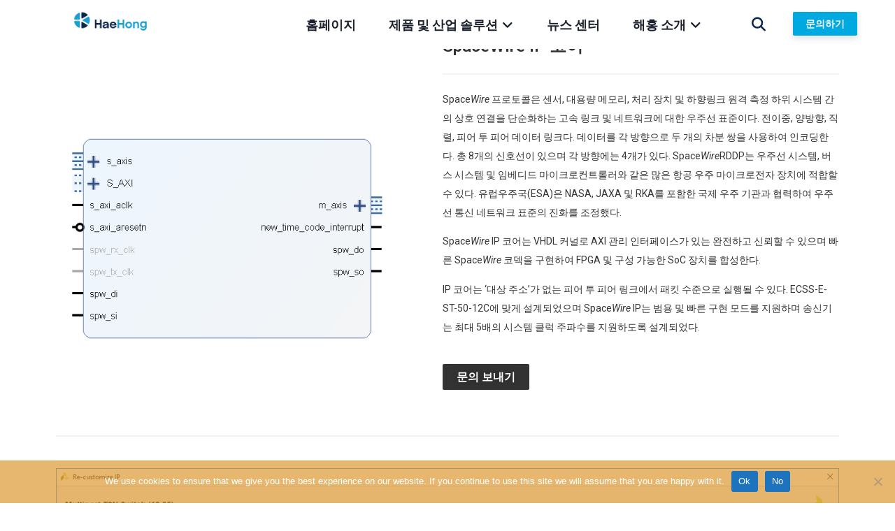

--- FILE ---
content_type: text/html; charset=UTF-8
request_url: https://haehongtec.com/networking-ip-cores/spacewire-ip-core/
body_size: 30869
content:
<!doctype html>
<html dir="ltr" lang="ko-KR" prefix="og: https://ogp.me/ns#">
<head>
	<meta charset="UTF-8">
	<meta name="viewport" content="width=device-width, initial-scale=1">
	<link rel="profile" href="https://gmpg.org/xfn/11">
	<title>SpaceWire IP 코어 | 해홍 주식회사 | SpaceWire 프로토콜 | VHDL 커널</title>

		<!-- All in One SEO 4.6.2 - aioseo.com -->
		<meta name="description" content="SpaceWire IP 코어는 VHDL 커널로 AXI 관리 인터페이스가 있는 완전하고 신뢰할 수 있으며 빠른 SpaceWire 코덱을 구현하여 FPGA 및 구성 가능한 SoC 장치를 합성한다. IP 코어는 &#039;대상 주소&#039;가 없는 피어 투 피어 링크에서 패킷 수준으로 실행될 수 있다." />
		<meta name="robots" content="max-image-preview:large" />
		<link rel="canonical" href="https://haehongtec.com/networking-ip-cores/spacewire-ip-core/" />
		<meta name="generator" content="All in One SEO (AIOSEO) 4.6.2" />
		<meta property="og:locale" content="ko_KR" />
		<meta property="og:site_name" content="해홍 주식회사 | 전문 산업 표준 제품 및 원스톱 솔루션 공급업체" />
		<meta property="og:type" content="article" />
		<meta property="og:title" content="SpaceWire IP 코어 | 해홍 주식회사 | SpaceWire 프로토콜 | VHDL 커널" />
		<meta property="og:description" content="SpaceWire IP 코어는 VHDL 커널로 AXI 관리 인터페이스가 있는 완전하고 신뢰할 수 있으며 빠른 SpaceWire 코덱을 구현하여 FPGA 및 구성 가능한 SoC 장치를 합성한다. IP 코어는 &#039;대상 주소&#039;가 없는 피어 투 피어 링크에서 패킷 수준으로 실행될 수 있다." />
		<meta property="og:url" content="https://haehongtec.com/networking-ip-cores/spacewire-ip-core/" />
		<meta property="og:image" content="https://haehongtec.com/wp-content/uploads/2023/02/cropped-韩国公司logo1-original.png" />
		<meta property="og:image:secure_url" content="https://haehongtec.com/wp-content/uploads/2023/02/cropped-韩国公司logo1-original.png" />
		<meta property="article:published_time" content="2023-11-14T03:07:32+00:00" />
		<meta property="article:modified_time" content="2024-05-30T06:25:49+00:00" />
		<meta name="twitter:card" content="summary_large_image" />
		<meta name="twitter:title" content="SpaceWire IP 코어 | 해홍 주식회사 | SpaceWire 프로토콜 | VHDL 커널" />
		<meta name="twitter:description" content="SpaceWire IP 코어는 VHDL 커널로 AXI 관리 인터페이스가 있는 완전하고 신뢰할 수 있으며 빠른 SpaceWire 코덱을 구현하여 FPGA 및 구성 가능한 SoC 장치를 합성한다. IP 코어는 &#039;대상 주소&#039;가 없는 피어 투 피어 링크에서 패킷 수준으로 실행될 수 있다." />
		<meta name="twitter:image" content="https://haehongtec.com/wp-content/uploads/2023/02/cropped-韩国公司logo1-original.png" />
		<!-- All in One SEO -->

<link rel="alternate" type="application/rss+xml" title="해홍 주식회사 &raquo; 피드" href="https://haehongtec.com/feed/" />
<link rel="alternate" type="application/rss+xml" title="해홍 주식회사 &raquo; 댓글 피드" href="https://haehongtec.com/comments/feed/" />
<link rel="alternate" title="oEmbed (JSON)" type="application/json+oembed" href="https://haehongtec.com/wp-json/oembed/1.0/embed?url=https%3A%2F%2Fhaehongtec.com%2Fnetworking-ip-cores%2Fspacewire-ip-core%2F" />
<link rel="alternate" title="oEmbed (XML)" type="text/xml+oembed" href="https://haehongtec.com/wp-json/oembed/1.0/embed?url=https%3A%2F%2Fhaehongtec.com%2Fnetworking-ip-cores%2Fspacewire-ip-core%2F&#038;format=xml" />
<style id='wp-img-auto-sizes-contain-inline-css'>
img:is([sizes=auto i],[sizes^="auto," i]){contain-intrinsic-size:3000px 1500px}
/*# sourceURL=wp-img-auto-sizes-contain-inline-css */
</style>
<style id='wp-emoji-styles-inline-css'>

	img.wp-smiley, img.emoji {
		display: inline !important;
		border: none !important;
		box-shadow: none !important;
		height: 1em !important;
		width: 1em !important;
		margin: 0 0.07em !important;
		vertical-align: -0.1em !important;
		background: none !important;
		padding: 0 !important;
	}
/*# sourceURL=wp-emoji-styles-inline-css */
</style>
<link rel='stylesheet' id='cookie-notice-front-css' href='https://haehongtec.com/wp-content/plugins/cookie-notice/css/front.min.css?ver=2.4.18' media='all' />
<link rel='stylesheet' id='hello-elementor-css' href='https://haehongtec.com/wp-content/themes/hello-elementor/assets/css/reset.css?ver=3.4.4' media='all' />
<link rel='stylesheet' id='hello-elementor-theme-style-css' href='https://haehongtec.com/wp-content/themes/hello-elementor/assets/css/theme.css?ver=3.4.4' media='all' />
<link rel='stylesheet' id='hello-elementor-header-footer-css' href='https://haehongtec.com/wp-content/themes/hello-elementor/assets/css/header-footer.css?ver=3.4.4' media='all' />
<link rel='stylesheet' id='elementor-frontend-css' href='https://haehongtec.com/wp-content/uploads/elementor/css/custom-frontend.min.css?ver=1768790195' media='all' />
<link rel='stylesheet' id='elementor-post-5-css' href='https://haehongtec.com/wp-content/uploads/elementor/css/post-5.css?ver=1768790195' media='all' />
<link rel='stylesheet' id='widget-image-css' href='https://haehongtec.com/wp-content/plugins/elementor/assets/css/widget-image.min.css?ver=3.32.5' media='all' />
<link rel='stylesheet' id='widget-heading-css' href='https://haehongtec.com/wp-content/plugins/elementor/assets/css/widget-heading.min.css?ver=3.32.5' media='all' />
<link rel='stylesheet' id='widget-icon-list-css' href='https://haehongtec.com/wp-content/uploads/elementor/css/custom-widget-icon-list.min.css?ver=1768790195' media='all' />
<link rel='stylesheet' id='widget-nested-tabs-css' href='https://haehongtec.com/wp-content/uploads/elementor/css/custom-widget-nested-tabs.min.css?ver=1768790195' media='all' />
<link rel='stylesheet' id='widget-mega-menu-css' href='https://haehongtec.com/wp-content/uploads/elementor/css/custom-pro-widget-mega-menu.min.css?ver=1768790195' media='all' />
<link rel='stylesheet' id='e-sticky-css' href='https://haehongtec.com/wp-content/plugins/elementor-pro/assets/css/modules/sticky.min.css?ver=3.32.3' media='all' />
<link rel='stylesheet' id='e-motion-fx-css' href='https://haehongtec.com/wp-content/plugins/elementor-pro/assets/css/modules/motion-fx.min.css?ver=3.32.3' media='all' />
<link rel='stylesheet' id='widget-social-icons-css' href='https://haehongtec.com/wp-content/plugins/elementor/assets/css/widget-social-icons.min.css?ver=3.32.5' media='all' />
<link rel='stylesheet' id='e-apple-webkit-css' href='https://haehongtec.com/wp-content/uploads/elementor/css/custom-apple-webkit.min.css?ver=1768790195' media='all' />
<link rel='stylesheet' id='widget-divider-css' href='https://haehongtec.com/wp-content/plugins/elementor/assets/css/widget-divider.min.css?ver=3.32.5' media='all' />
<link rel='stylesheet' id='e-animation-float-css' href='https://haehongtec.com/wp-content/plugins/elementor/assets/lib/animations/styles/e-animation-float.min.css?ver=3.32.5' media='all' />
<link rel='stylesheet' id='widget-form-css' href='https://haehongtec.com/wp-content/plugins/elementor-pro/assets/css/widget-form.min.css?ver=3.32.3' media='all' />
<link rel='stylesheet' id='e-animation-rotateInDownLeft-css' href='https://haehongtec.com/wp-content/plugins/elementor/assets/lib/animations/styles/rotateInDownLeft.min.css?ver=3.32.5' media='all' />
<link rel='stylesheet' id='e-animation-fadeIn-css' href='https://haehongtec.com/wp-content/plugins/elementor/assets/lib/animations/styles/fadeIn.min.css?ver=3.32.5' media='all' />
<link rel='stylesheet' id='e-popup-css' href='https://haehongtec.com/wp-content/plugins/elementor-pro/assets/css/conditionals/popup.min.css?ver=3.32.3' media='all' />
<link rel='stylesheet' id='elementor-icons-css' href='https://haehongtec.com/wp-content/plugins/elementor/assets/lib/eicons/css/elementor-icons.min.css?ver=5.44.0' media='all' />
<link rel='stylesheet' id='widget-tabs-css' href='https://haehongtec.com/wp-content/uploads/elementor/css/custom-widget-tabs.min.css?ver=1768790195' media='all' />
<link rel='stylesheet' id='elementor-post-7234-css' href='https://haehongtec.com/wp-content/uploads/elementor/css/post-7234.css?ver=1768810997' media='all' />
<link rel='stylesheet' id='elementor-post-4966-css' href='https://haehongtec.com/wp-content/uploads/elementor/css/post-4966.css?ver=1768790289' media='all' />
<link rel='stylesheet' id='elementor-post-11448-css' href='https://haehongtec.com/wp-content/uploads/elementor/css/post-11448.css?ver=1768790290' media='all' />
<link rel='stylesheet' id='elementor-post-7605-css' href='https://haehongtec.com/wp-content/uploads/elementor/css/post-7605.css?ver=1768790290' media='all' />
<link rel='stylesheet' id='elementor-icons-ekiticons-css' href='https://haehongtec.com/wp-content/plugins/elementskit-lite/modules/elementskit-icon-pack/assets/css/ekiticons.css?ver=3.1.4' media='all' />
<link rel='stylesheet' id='ekit-widget-styles-css' href='https://haehongtec.com/wp-content/plugins/elementskit-lite/widgets/init/assets/css/widget-styles.css?ver=3.1.4' media='all' />
<link rel='stylesheet' id='ekit-responsive-css' href='https://haehongtec.com/wp-content/plugins/elementskit-lite/widgets/init/assets/css/responsive.css?ver=3.1.4' media='all' />
<link rel='stylesheet' id='elementor-gf-roboto-css' href='https://fonts.googleapis.com/css?family=Roboto:100,100italic,200,200italic,300,300italic,400,400italic,500,500italic,600,600italic,700,700italic,800,800italic,900,900italic&#038;display=swap' media='all' />
<link rel='stylesheet' id='elementor-gf-robotoslab-css' href='https://fonts.googleapis.com/css?family=Roboto+Slab:100,100italic,200,200italic,300,300italic,400,400italic,500,500italic,600,600italic,700,700italic,800,800italic,900,900italic&#038;display=swap' media='all' />
<link rel='stylesheet' id='elementor-gf-notosanskr-css' href='https://fonts.googleapis.com/css?family=Noto+Sans+KR:100,100italic,200,200italic,300,300italic,400,400italic,500,500italic,600,600italic,700,700italic,800,800italic,900,900italic&#038;display=swap' media='all' />
<link rel='stylesheet' id='elementor-gf-montserrat-css' href='https://fonts.googleapis.com/css?family=Montserrat:100,100italic,200,200italic,300,300italic,400,400italic,500,500italic,600,600italic,700,700italic,800,800italic,900,900italic&#038;display=swap' media='all' />
<link rel='stylesheet' id='elementor-gf-varelaround-css' href='https://fonts.googleapis.com/css?family=Varela+Round:100,100italic,200,200italic,300,300italic,400,400italic,500,500italic,600,600italic,700,700italic,800,800italic,900,900italic&#038;display=swap' media='all' />
<link rel='stylesheet' id='elementor-icons-shared-0-css' href='https://haehongtec.com/wp-content/plugins/elementor/assets/lib/font-awesome/css/fontawesome.min.css?ver=5.15.3' media='all' />
<link rel='stylesheet' id='elementor-icons-fa-solid-css' href='https://haehongtec.com/wp-content/plugins/elementor/assets/lib/font-awesome/css/solid.min.css?ver=5.15.3' media='all' />
<link rel='stylesheet' id='elementor-icons-fa-regular-css' href='https://haehongtec.com/wp-content/plugins/elementor/assets/lib/font-awesome/css/regular.min.css?ver=5.15.3' media='all' />
<link rel='stylesheet' id='elementor-icons-fa-brands-css' href='https://haehongtec.com/wp-content/plugins/elementor/assets/lib/font-awesome/css/brands.min.css?ver=5.15.3' media='all' />
<script id="cookie-notice-front-js-before">
var cnArgs = {"ajaxUrl":"https:\/\/haehongtec.com\/wp-admin\/admin-ajax.php","nonce":"caced17915","hideEffect":"fade","position":"bottom","onScroll":false,"onScrollOffset":100,"onClick":false,"cookieName":"cookie_notice_accepted","cookieTime":2592000,"cookieTimeRejected":2592000,"globalCookie":false,"redirection":true,"cache":false,"revokeCookies":false,"revokeCookiesOpt":"automatic"};

//# sourceURL=cookie-notice-front-js-before
</script>
<script src="https://haehongtec.com/wp-content/plugins/cookie-notice/js/front.min.js?ver=2.4.18" id="cookie-notice-front-js"></script>
<script src="https://haehongtec.com/wp-includes/js/jquery/jquery.min.js?ver=3.7.1" id="jquery-core-js"></script>
<script src="https://haehongtec.com/wp-includes/js/jquery/jquery-migrate.min.js?ver=3.4.1" id="jquery-migrate-js"></script>
<link rel="https://api.w.org/" href="https://haehongtec.com/wp-json/" /><link rel="alternate" title="JSON" type="application/json" href="https://haehongtec.com/wp-json/wp/v2/pages/7234" /><link rel="EditURI" type="application/rsd+xml" title="RSD" href="https://haehongtec.com/xmlrpc.php?rsd" />
<meta name="generator" content="WordPress 6.9" />
<link rel='shortlink' href='https://haehongtec.com/?p=7234' />
<link rel="stylesheet" href="https://cdnjs.cloudflare.com/ajax/libs/font-awesome/7.0.1/css/all.min.css" integrity="sha512-2SwdPD6INVrV/lHTZbO2nodKhrnDdJK9/kg2XD1r9uGqPo1cUbujc+IYdlYdEErWNu69gVcYgdxlmVmzTWnetw==" crossorigin="anonymous" referrerpolicy="no-referrer" />		<script type="text/javascript">
				(function(c,l,a,r,i,t,y){
					c[a]=c[a]||function(){(c[a].q=c[a].q||[]).push(arguments)};t=l.createElement(r);t.async=1;
					t.src="https://www.clarity.ms/tag/"+i+"?ref=wordpress";y=l.getElementsByTagName(r)[0];y.parentNode.insertBefore(t,y);
				})(window, document, "clarity", "script", "nesze2lsyd");
		</script>
		<meta name="generator" content="Elementor 3.32.5; features: additional_custom_breakpoints; settings: css_print_method-external, google_font-enabled, font_display-swap">
			<style>
				.e-con.e-parent:nth-of-type(n+4):not(.e-lazyloaded):not(.e-no-lazyload),
				.e-con.e-parent:nth-of-type(n+4):not(.e-lazyloaded):not(.e-no-lazyload) * {
					background-image: none !important;
				}
				@media screen and (max-height: 1024px) {
					.e-con.e-parent:nth-of-type(n+3):not(.e-lazyloaded):not(.e-no-lazyload),
					.e-con.e-parent:nth-of-type(n+3):not(.e-lazyloaded):not(.e-no-lazyload) * {
						background-image: none !important;
					}
				}
				@media screen and (max-height: 640px) {
					.e-con.e-parent:nth-of-type(n+2):not(.e-lazyloaded):not(.e-no-lazyload),
					.e-con.e-parent:nth-of-type(n+2):not(.e-lazyloaded):not(.e-no-lazyload) * {
						background-image: none !important;
					}
				}
			</style>
			<link rel="icon" href="https://haehongtec.com/wp-content/uploads/2024/06/cropped-韩国公司logo2-original-32x32.png" sizes="32x32" />
<link rel="icon" href="https://haehongtec.com/wp-content/uploads/2024/06/cropped-韩国公司logo2-original-192x192.png" sizes="192x192" />
<link rel="apple-touch-icon" href="https://haehongtec.com/wp-content/uploads/2024/06/cropped-韩国公司logo2-original-180x180.png" />
<meta name="msapplication-TileImage" content="https://haehongtec.com/wp-content/uploads/2024/06/cropped-韩国公司logo2-original-270x270.png" />
		<style id="wp-custom-css">
			h1.entry-title,
.page-title,
.elementor-page-title {
  display: none !important;
}		</style>
		<style id="wpforms-css-vars-root">
				:root {
					--wpforms-field-border-radius: 3px;
--wpforms-field-border-style: solid;
--wpforms-field-border-size: 1px;
--wpforms-field-background-color: #ffffff;
--wpforms-field-border-color: rgba( 0, 0, 0, 0.25 );
--wpforms-field-border-color-spare: rgba( 0, 0, 0, 0.25 );
--wpforms-field-text-color: rgba( 0, 0, 0, 0.7 );
--wpforms-field-menu-color: #ffffff;
--wpforms-label-color: rgba( 0, 0, 0, 0.85 );
--wpforms-label-sublabel-color: rgba( 0, 0, 0, 0.55 );
--wpforms-label-error-color: #d63637;
--wpforms-button-border-radius: 3px;
--wpforms-button-border-style: none;
--wpforms-button-border-size: 1px;
--wpforms-button-background-color: #066aab;
--wpforms-button-border-color: #066aab;
--wpforms-button-text-color: #ffffff;
--wpforms-page-break-color: #066aab;
--wpforms-background-image: none;
--wpforms-background-position: center center;
--wpforms-background-repeat: no-repeat;
--wpforms-background-size: cover;
--wpforms-background-width: 100px;
--wpforms-background-height: 100px;
--wpforms-background-color: rgba( 0, 0, 0, 0 );
--wpforms-background-url: none;
--wpforms-container-padding: 0px;
--wpforms-container-border-style: none;
--wpforms-container-border-width: 1px;
--wpforms-container-border-color: #000000;
--wpforms-container-border-radius: 3px;
--wpforms-field-size-input-height: 43px;
--wpforms-field-size-input-spacing: 15px;
--wpforms-field-size-font-size: 16px;
--wpforms-field-size-line-height: 19px;
--wpforms-field-size-padding-h: 14px;
--wpforms-field-size-checkbox-size: 16px;
--wpforms-field-size-sublabel-spacing: 5px;
--wpforms-field-size-icon-size: 1;
--wpforms-label-size-font-size: 16px;
--wpforms-label-size-line-height: 19px;
--wpforms-label-size-sublabel-font-size: 14px;
--wpforms-label-size-sublabel-line-height: 17px;
--wpforms-button-size-font-size: 17px;
--wpforms-button-size-height: 41px;
--wpforms-button-size-padding-h: 15px;
--wpforms-button-size-margin-top: 10px;
--wpforms-container-shadow-size-box-shadow: none;

				}
			</style><style id='global-styles-inline-css'>
:root{--wp--preset--aspect-ratio--square: 1;--wp--preset--aspect-ratio--4-3: 4/3;--wp--preset--aspect-ratio--3-4: 3/4;--wp--preset--aspect-ratio--3-2: 3/2;--wp--preset--aspect-ratio--2-3: 2/3;--wp--preset--aspect-ratio--16-9: 16/9;--wp--preset--aspect-ratio--9-16: 9/16;--wp--preset--color--black: #000000;--wp--preset--color--cyan-bluish-gray: #abb8c3;--wp--preset--color--white: #ffffff;--wp--preset--color--pale-pink: #f78da7;--wp--preset--color--vivid-red: #cf2e2e;--wp--preset--color--luminous-vivid-orange: #ff6900;--wp--preset--color--luminous-vivid-amber: #fcb900;--wp--preset--color--light-green-cyan: #7bdcb5;--wp--preset--color--vivid-green-cyan: #00d084;--wp--preset--color--pale-cyan-blue: #8ed1fc;--wp--preset--color--vivid-cyan-blue: #0693e3;--wp--preset--color--vivid-purple: #9b51e0;--wp--preset--gradient--vivid-cyan-blue-to-vivid-purple: linear-gradient(135deg,rgb(6,147,227) 0%,rgb(155,81,224) 100%);--wp--preset--gradient--light-green-cyan-to-vivid-green-cyan: linear-gradient(135deg,rgb(122,220,180) 0%,rgb(0,208,130) 100%);--wp--preset--gradient--luminous-vivid-amber-to-luminous-vivid-orange: linear-gradient(135deg,rgb(252,185,0) 0%,rgb(255,105,0) 100%);--wp--preset--gradient--luminous-vivid-orange-to-vivid-red: linear-gradient(135deg,rgb(255,105,0) 0%,rgb(207,46,46) 100%);--wp--preset--gradient--very-light-gray-to-cyan-bluish-gray: linear-gradient(135deg,rgb(238,238,238) 0%,rgb(169,184,195) 100%);--wp--preset--gradient--cool-to-warm-spectrum: linear-gradient(135deg,rgb(74,234,220) 0%,rgb(151,120,209) 20%,rgb(207,42,186) 40%,rgb(238,44,130) 60%,rgb(251,105,98) 80%,rgb(254,248,76) 100%);--wp--preset--gradient--blush-light-purple: linear-gradient(135deg,rgb(255,206,236) 0%,rgb(152,150,240) 100%);--wp--preset--gradient--blush-bordeaux: linear-gradient(135deg,rgb(254,205,165) 0%,rgb(254,45,45) 50%,rgb(107,0,62) 100%);--wp--preset--gradient--luminous-dusk: linear-gradient(135deg,rgb(255,203,112) 0%,rgb(199,81,192) 50%,rgb(65,88,208) 100%);--wp--preset--gradient--pale-ocean: linear-gradient(135deg,rgb(255,245,203) 0%,rgb(182,227,212) 50%,rgb(51,167,181) 100%);--wp--preset--gradient--electric-grass: linear-gradient(135deg,rgb(202,248,128) 0%,rgb(113,206,126) 100%);--wp--preset--gradient--midnight: linear-gradient(135deg,rgb(2,3,129) 0%,rgb(40,116,252) 100%);--wp--preset--font-size--small: 13px;--wp--preset--font-size--medium: 20px;--wp--preset--font-size--large: 36px;--wp--preset--font-size--x-large: 42px;--wp--preset--spacing--20: 0.44rem;--wp--preset--spacing--30: 0.67rem;--wp--preset--spacing--40: 1rem;--wp--preset--spacing--50: 1.5rem;--wp--preset--spacing--60: 2.25rem;--wp--preset--spacing--70: 3.38rem;--wp--preset--spacing--80: 5.06rem;--wp--preset--shadow--natural: 6px 6px 9px rgba(0, 0, 0, 0.2);--wp--preset--shadow--deep: 12px 12px 50px rgba(0, 0, 0, 0.4);--wp--preset--shadow--sharp: 6px 6px 0px rgba(0, 0, 0, 0.2);--wp--preset--shadow--outlined: 6px 6px 0px -3px rgb(255, 255, 255), 6px 6px rgb(0, 0, 0);--wp--preset--shadow--crisp: 6px 6px 0px rgb(0, 0, 0);}:root { --wp--style--global--content-size: 800px;--wp--style--global--wide-size: 1200px; }:where(body) { margin: 0; }.wp-site-blocks > .alignleft { float: left; margin-right: 2em; }.wp-site-blocks > .alignright { float: right; margin-left: 2em; }.wp-site-blocks > .aligncenter { justify-content: center; margin-left: auto; margin-right: auto; }:where(.wp-site-blocks) > * { margin-block-start: 24px; margin-block-end: 0; }:where(.wp-site-blocks) > :first-child { margin-block-start: 0; }:where(.wp-site-blocks) > :last-child { margin-block-end: 0; }:root { --wp--style--block-gap: 24px; }:root :where(.is-layout-flow) > :first-child{margin-block-start: 0;}:root :where(.is-layout-flow) > :last-child{margin-block-end: 0;}:root :where(.is-layout-flow) > *{margin-block-start: 24px;margin-block-end: 0;}:root :where(.is-layout-constrained) > :first-child{margin-block-start: 0;}:root :where(.is-layout-constrained) > :last-child{margin-block-end: 0;}:root :where(.is-layout-constrained) > *{margin-block-start: 24px;margin-block-end: 0;}:root :where(.is-layout-flex){gap: 24px;}:root :where(.is-layout-grid){gap: 24px;}.is-layout-flow > .alignleft{float: left;margin-inline-start: 0;margin-inline-end: 2em;}.is-layout-flow > .alignright{float: right;margin-inline-start: 2em;margin-inline-end: 0;}.is-layout-flow > .aligncenter{margin-left: auto !important;margin-right: auto !important;}.is-layout-constrained > .alignleft{float: left;margin-inline-start: 0;margin-inline-end: 2em;}.is-layout-constrained > .alignright{float: right;margin-inline-start: 2em;margin-inline-end: 0;}.is-layout-constrained > .aligncenter{margin-left: auto !important;margin-right: auto !important;}.is-layout-constrained > :where(:not(.alignleft):not(.alignright):not(.alignfull)){max-width: var(--wp--style--global--content-size);margin-left: auto !important;margin-right: auto !important;}.is-layout-constrained > .alignwide{max-width: var(--wp--style--global--wide-size);}body .is-layout-flex{display: flex;}.is-layout-flex{flex-wrap: wrap;align-items: center;}.is-layout-flex > :is(*, div){margin: 0;}body .is-layout-grid{display: grid;}.is-layout-grid > :is(*, div){margin: 0;}body{padding-top: 0px;padding-right: 0px;padding-bottom: 0px;padding-left: 0px;}a:where(:not(.wp-element-button)){text-decoration: underline;}:root :where(.wp-element-button, .wp-block-button__link){background-color: #32373c;border-width: 0;color: #fff;font-family: inherit;font-size: inherit;font-style: inherit;font-weight: inherit;letter-spacing: inherit;line-height: inherit;padding-top: calc(0.667em + 2px);padding-right: calc(1.333em + 2px);padding-bottom: calc(0.667em + 2px);padding-left: calc(1.333em + 2px);text-decoration: none;text-transform: inherit;}.has-black-color{color: var(--wp--preset--color--black) !important;}.has-cyan-bluish-gray-color{color: var(--wp--preset--color--cyan-bluish-gray) !important;}.has-white-color{color: var(--wp--preset--color--white) !important;}.has-pale-pink-color{color: var(--wp--preset--color--pale-pink) !important;}.has-vivid-red-color{color: var(--wp--preset--color--vivid-red) !important;}.has-luminous-vivid-orange-color{color: var(--wp--preset--color--luminous-vivid-orange) !important;}.has-luminous-vivid-amber-color{color: var(--wp--preset--color--luminous-vivid-amber) !important;}.has-light-green-cyan-color{color: var(--wp--preset--color--light-green-cyan) !important;}.has-vivid-green-cyan-color{color: var(--wp--preset--color--vivid-green-cyan) !important;}.has-pale-cyan-blue-color{color: var(--wp--preset--color--pale-cyan-blue) !important;}.has-vivid-cyan-blue-color{color: var(--wp--preset--color--vivid-cyan-blue) !important;}.has-vivid-purple-color{color: var(--wp--preset--color--vivid-purple) !important;}.has-black-background-color{background-color: var(--wp--preset--color--black) !important;}.has-cyan-bluish-gray-background-color{background-color: var(--wp--preset--color--cyan-bluish-gray) !important;}.has-white-background-color{background-color: var(--wp--preset--color--white) !important;}.has-pale-pink-background-color{background-color: var(--wp--preset--color--pale-pink) !important;}.has-vivid-red-background-color{background-color: var(--wp--preset--color--vivid-red) !important;}.has-luminous-vivid-orange-background-color{background-color: var(--wp--preset--color--luminous-vivid-orange) !important;}.has-luminous-vivid-amber-background-color{background-color: var(--wp--preset--color--luminous-vivid-amber) !important;}.has-light-green-cyan-background-color{background-color: var(--wp--preset--color--light-green-cyan) !important;}.has-vivid-green-cyan-background-color{background-color: var(--wp--preset--color--vivid-green-cyan) !important;}.has-pale-cyan-blue-background-color{background-color: var(--wp--preset--color--pale-cyan-blue) !important;}.has-vivid-cyan-blue-background-color{background-color: var(--wp--preset--color--vivid-cyan-blue) !important;}.has-vivid-purple-background-color{background-color: var(--wp--preset--color--vivid-purple) !important;}.has-black-border-color{border-color: var(--wp--preset--color--black) !important;}.has-cyan-bluish-gray-border-color{border-color: var(--wp--preset--color--cyan-bluish-gray) !important;}.has-white-border-color{border-color: var(--wp--preset--color--white) !important;}.has-pale-pink-border-color{border-color: var(--wp--preset--color--pale-pink) !important;}.has-vivid-red-border-color{border-color: var(--wp--preset--color--vivid-red) !important;}.has-luminous-vivid-orange-border-color{border-color: var(--wp--preset--color--luminous-vivid-orange) !important;}.has-luminous-vivid-amber-border-color{border-color: var(--wp--preset--color--luminous-vivid-amber) !important;}.has-light-green-cyan-border-color{border-color: var(--wp--preset--color--light-green-cyan) !important;}.has-vivid-green-cyan-border-color{border-color: var(--wp--preset--color--vivid-green-cyan) !important;}.has-pale-cyan-blue-border-color{border-color: var(--wp--preset--color--pale-cyan-blue) !important;}.has-vivid-cyan-blue-border-color{border-color: var(--wp--preset--color--vivid-cyan-blue) !important;}.has-vivid-purple-border-color{border-color: var(--wp--preset--color--vivid-purple) !important;}.has-vivid-cyan-blue-to-vivid-purple-gradient-background{background: var(--wp--preset--gradient--vivid-cyan-blue-to-vivid-purple) !important;}.has-light-green-cyan-to-vivid-green-cyan-gradient-background{background: var(--wp--preset--gradient--light-green-cyan-to-vivid-green-cyan) !important;}.has-luminous-vivid-amber-to-luminous-vivid-orange-gradient-background{background: var(--wp--preset--gradient--luminous-vivid-amber-to-luminous-vivid-orange) !important;}.has-luminous-vivid-orange-to-vivid-red-gradient-background{background: var(--wp--preset--gradient--luminous-vivid-orange-to-vivid-red) !important;}.has-very-light-gray-to-cyan-bluish-gray-gradient-background{background: var(--wp--preset--gradient--very-light-gray-to-cyan-bluish-gray) !important;}.has-cool-to-warm-spectrum-gradient-background{background: var(--wp--preset--gradient--cool-to-warm-spectrum) !important;}.has-blush-light-purple-gradient-background{background: var(--wp--preset--gradient--blush-light-purple) !important;}.has-blush-bordeaux-gradient-background{background: var(--wp--preset--gradient--blush-bordeaux) !important;}.has-luminous-dusk-gradient-background{background: var(--wp--preset--gradient--luminous-dusk) !important;}.has-pale-ocean-gradient-background{background: var(--wp--preset--gradient--pale-ocean) !important;}.has-electric-grass-gradient-background{background: var(--wp--preset--gradient--electric-grass) !important;}.has-midnight-gradient-background{background: var(--wp--preset--gradient--midnight) !important;}.has-small-font-size{font-size: var(--wp--preset--font-size--small) !important;}.has-medium-font-size{font-size: var(--wp--preset--font-size--medium) !important;}.has-large-font-size{font-size: var(--wp--preset--font-size--large) !important;}.has-x-large-font-size{font-size: var(--wp--preset--font-size--x-large) !important;}
/*# sourceURL=global-styles-inline-css */
</style>
</head>
<body class="wp-singular page-template-default page page-id-7234 page-child parent-pageid-6513 wp-custom-logo wp-embed-responsive wp-theme-hello-elementor cookies-not-set hello-elementor-default elementor-default elementor-kit-5 elementor-page elementor-page-7234">


<a class="skip-link screen-reader-text" href="#content">콘텐츠로 건너뛰기</a>

		<header data-elementor-type="header" data-elementor-id="4966" class="elementor elementor-4966 elementor-location-header" data-elementor-post-type="elementor_library">
					<section class="elementor-section elementor-top-section elementor-element elementor-element-77b92594 elementor-section-full_width elementor-section-height-default elementor-section-height-default" data-id="77b92594" data-element_type="section" data-settings="{&quot;background_background&quot;:&quot;classic&quot;,&quot;motion_fx_motion_fx_scrolling&quot;:&quot;yes&quot;,&quot;motion_fx_opacity_effect&quot;:&quot;yes&quot;,&quot;sticky&quot;:&quot;top&quot;,&quot;motion_fx_opacity_direction&quot;:&quot;out-in&quot;,&quot;motion_fx_opacity_level&quot;:{&quot;unit&quot;:&quot;px&quot;,&quot;size&quot;:10,&quot;sizes&quot;:[]},&quot;motion_fx_opacity_range&quot;:{&quot;unit&quot;:&quot;%&quot;,&quot;size&quot;:&quot;&quot;,&quot;sizes&quot;:{&quot;start&quot;:20,&quot;end&quot;:80}},&quot;motion_fx_devices&quot;:[&quot;desktop&quot;,&quot;laptop&quot;,&quot;tablet&quot;,&quot;mobile_extra&quot;,&quot;mobile&quot;],&quot;sticky_on&quot;:[&quot;desktop&quot;,&quot;laptop&quot;,&quot;tablet&quot;,&quot;mobile_extra&quot;,&quot;mobile&quot;],&quot;sticky_offset&quot;:0,&quot;sticky_effects_offset&quot;:0,&quot;sticky_anchor_link_offset&quot;:0}">
						<div class="elementor-container elementor-column-gap-default">
					<div class="elementor-column elementor-col-25 elementor-top-column elementor-element elementor-element-1efbbca8" data-id="1efbbca8" data-element_type="column" data-settings="{&quot;animation&quot;:&quot;none&quot;}">
			<div class="elementor-widget-wrap elementor-element-populated">
						<div class="elementor-element elementor-element-6469ad4 elementor-widget__width-initial elementor-widget elementor-widget-theme-site-logo elementor-widget-image" data-id="6469ad4" data-element_type="widget" data-widget_type="theme-site-logo.default">
				<div class="elementor-widget-container">
											<a href="https://haehongtec.com">
			<img fetchpriority="high" width="5888" height="2357" src="https://haehongtec.com/wp-content/uploads/2023/02/cropped-韩国公司logo1-original.png" class="attachment-full size-full wp-image-1084" alt="" srcset="https://haehongtec.com/wp-content/uploads/2023/02/cropped-韩国公司logo1-original.png 5888w, https://haehongtec.com/wp-content/uploads/2023/02/cropped-韩国公司logo1-original-300x120.png 300w, https://haehongtec.com/wp-content/uploads/2023/02/cropped-韩国公司logo1-original-1024x410.png 1024w, https://haehongtec.com/wp-content/uploads/2023/02/cropped-韩国公司logo1-original-768x307.png 768w, https://haehongtec.com/wp-content/uploads/2023/02/cropped-韩国公司logo1-original-1536x615.png 1536w, https://haehongtec.com/wp-content/uploads/2023/02/cropped-韩国公司logo1-original-2048x820.png 2048w" sizes="(max-width: 5888px) 100vw, 5888px" />				</a>
											</div>
				</div>
					</div>
		</div>
				<div class="elementor-column elementor-col-25 elementor-top-column elementor-element elementor-element-64d753e4" data-id="64d753e4" data-element_type="column">
			<div class="elementor-widget-wrap elementor-element-populated">
						<div class="elementor-element elementor-element-12e777ac e-full_width e-n-menu-layout-horizontal e-n-menu-tablet elementor-widget elementor-widget-n-menu" data-id="12e777ac" data-element_type="widget" data-settings="{&quot;menu_items&quot;:[{&quot;item_title&quot;:&quot; \ud648\ud398\uc774\uc9c0&quot;,&quot;_id&quot;:&quot;f16a171&quot;,&quot;item_link&quot;:{&quot;url&quot;:&quot;https:\/\/haehongtec.com\/&quot;,&quot;is_external&quot;:&quot;&quot;,&quot;nofollow&quot;:&quot;&quot;,&quot;custom_attributes&quot;:&quot;&quot;},&quot;item_dropdown_content&quot;:&quot;no&quot;,&quot;item_icon&quot;:{&quot;value&quot;:&quot;&quot;,&quot;library&quot;:&quot;&quot;},&quot;item_icon_active&quot;:null,&quot;element_id&quot;:&quot;&quot;},{&quot;item_title&quot;:&quot;\uc81c\ud488 \ubc0f \uc0b0\uc5c5 \uc194\ub8e8\uc158&quot;,&quot;_id&quot;:&quot;297d804&quot;,&quot;item_dropdown_content&quot;:&quot;yes&quot;,&quot;item_link&quot;:{&quot;url&quot;:&quot;&quot;,&quot;is_external&quot;:&quot;&quot;,&quot;nofollow&quot;:&quot;&quot;,&quot;custom_attributes&quot;:&quot;&quot;},&quot;item_icon&quot;:{&quot;value&quot;:&quot;&quot;,&quot;library&quot;:&quot;&quot;},&quot;item_icon_active&quot;:null,&quot;element_id&quot;:&quot;&quot;},{&quot;item_title&quot;:&quot;\ub274\uc2a4 \uc13c\ud130&quot;,&quot;_id&quot;:&quot;2a5e34e&quot;,&quot;item_link&quot;:{&quot;url&quot;:&quot;https:\/\/haehongtec.com\/news-center\/&quot;,&quot;is_external&quot;:&quot;&quot;,&quot;nofollow&quot;:&quot;&quot;,&quot;custom_attributes&quot;:&quot;&quot;},&quot;item_dropdown_content&quot;:&quot;no&quot;,&quot;item_icon&quot;:{&quot;value&quot;:&quot;&quot;,&quot;library&quot;:&quot;&quot;},&quot;item_icon_active&quot;:null,&quot;element_id&quot;:&quot;&quot;},{&quot;_id&quot;:&quot;0f8900c&quot;,&quot;item_title&quot;:&quot;\ud574\ud64d \uc18c\uac1c&quot;,&quot;item_dropdown_content&quot;:&quot;yes&quot;,&quot;item_link&quot;:{&quot;url&quot;:&quot;&quot;,&quot;is_external&quot;:&quot;&quot;,&quot;nofollow&quot;:&quot;&quot;,&quot;custom_attributes&quot;:&quot;&quot;},&quot;item_icon&quot;:{&quot;value&quot;:&quot;&quot;,&quot;library&quot;:&quot;&quot;},&quot;item_icon_active&quot;:null,&quot;element_id&quot;:&quot;&quot;}],&quot;item_position_horizontal&quot;:&quot;end&quot;,&quot;open_on&quot;:&quot;click&quot;,&quot;content_width&quot;:&quot;full_width&quot;,&quot;item_layout&quot;:&quot;horizontal&quot;,&quot;horizontal_scroll&quot;:&quot;disable&quot;,&quot;breakpoint_selector&quot;:&quot;tablet&quot;,&quot;menu_item_title_distance_from_content&quot;:{&quot;unit&quot;:&quot;px&quot;,&quot;size&quot;:0,&quot;sizes&quot;:[]},&quot;menu_item_title_distance_from_content_laptop&quot;:{&quot;unit&quot;:&quot;px&quot;,&quot;size&quot;:&quot;&quot;,&quot;sizes&quot;:[]},&quot;menu_item_title_distance_from_content_tablet&quot;:{&quot;unit&quot;:&quot;px&quot;,&quot;size&quot;:&quot;&quot;,&quot;sizes&quot;:[]},&quot;menu_item_title_distance_from_content_mobile_extra&quot;:{&quot;unit&quot;:&quot;px&quot;,&quot;size&quot;:&quot;&quot;,&quot;sizes&quot;:[]},&quot;menu_item_title_distance_from_content_mobile&quot;:{&quot;unit&quot;:&quot;px&quot;,&quot;size&quot;:&quot;&quot;,&quot;sizes&quot;:[]}}" data-widget_type="mega-menu.default">
				<div class="elementor-widget-container">
							<nav class="e-n-menu" data-widget-number="317" aria-label="Menu">
					<button class="e-n-menu-toggle" id="menu-toggle-317" aria-haspopup="true" aria-expanded="false" aria-controls="menubar-317" aria-label="Menu Toggle">
			<span class="e-n-menu-toggle-icon e-open">
				<i class="eicon-menu-bar"></i>			</span>
			<span class="e-n-menu-toggle-icon e-close">
				<i class="eicon-close"></i>			</span>
		</button>
					<div class="e-n-menu-wrapper" id="menubar-317" aria-labelledby="menu-toggle-317">
				<ul class="e-n-menu-heading">
								<li class="e-n-menu-item">
				<div id="e-n-menu-title-3171" class="e-n-menu-title">
					<a class="e-n-menu-title-container e-focus e-link" href="https://haehongtec.com/">												<span class="e-n-menu-title-text">
							 홈페이지						</span>
					</a>									</div>
							</li>
					<li class="e-n-menu-item">
				<div id="e-n-menu-title-3172" class="e-n-menu-title e-click">
					<div class="e-n-menu-title-container">												<span class="e-n-menu-title-text">
							제품 및 산업 솔루션						</span>
					</div>											<button id="e-n-menu-dropdown-icon-3172" class="e-n-menu-dropdown-icon e-focus" data-tab-index="2" aria-haspopup="true" aria-expanded="false" aria-controls="e-n-menu-content-3172" >
							<span class="e-n-menu-dropdown-icon-opened">
								<i aria-hidden="true" class="fas fa-angle-up"></i>								<span class="elementor-screen-only">Close 제품 및 산업 솔루션</span>
							</span>
							<span class="e-n-menu-dropdown-icon-closed">
								<i aria-hidden="true" class="fas fa-angle-down"></i>								<span class="elementor-screen-only">Open 제품 및 산업 솔루션</span>
							</span>
						</button>
									</div>
									<div class="e-n-menu-content">
						<div id="e-n-menu-content-3172" data-tab-index="2" aria-labelledby="e-n-menu-dropdown-icon-3172" class="elementor-element elementor-element-3d93a261 e-flex e-con-boxed e-con e-child" data-id="3d93a261" data-element_type="container" data-settings="{&quot;animation&quot;:&quot;none&quot;}">
					<div class="e-con-inner">
		<div class="elementor-element elementor-element-65dca1a5 e-con-full e-flex e-con e-child" data-id="65dca1a5" data-element_type="container" data-settings="{&quot;background_background&quot;:&quot;classic&quot;}">
				<div class="elementor-element elementor-element-1fc83715 e-n-tabs-mobile elementor-widget elementor-widget-n-tabs" data-id="1fc83715" data-element_type="widget" data-widget_type="nested-tabs.default">
				<div class="elementor-widget-container">
							<div class="e-n-tabs" data-widget-number="533214997" aria-label="탭을 클릭합니다. Enter 또는 스페이스로 항목을 열고, Escape로 닫고, 화살표 키를 사용하여 탐색합니다.">
			<div class="e-n-tabs-heading" role="tablist">
					<button id="e-n-tab-title-5332149971" class="e-n-tab-title" aria-selected="true" data-tab-index="1" role="tab" tabindex="0" aria-controls="e-n-tab-content-5332149971" style="--n-tabs-title-order: 1;">
						<span class="e-n-tab-title-text">
				생물학적 기술			</span>
		</button>
				<button id="e-n-tab-title-5332149972" class="e-n-tab-title" aria-selected="false" data-tab-index="2" role="tab" tabindex="-1" aria-controls="e-n-tab-content-5332149972" style="--n-tabs-title-order: 2;">
						<span class="e-n-tab-title-text">
				광전자 공학 기술			</span>
		</button>
				<button id="e-n-tab-title-5332149973" class="e-n-tab-title" aria-selected="false" data-tab-index="3" role="tab" tabindex="-1" aria-controls="e-n-tab-content-5332149973" style="--n-tabs-title-order: 3;">
						<span class="e-n-tab-title-text">
				지능형 인터넷			</span>
		</button>
				<button id="e-n-tab-title-5332149974" class="e-n-tab-title" aria-selected="false" data-tab-index="4" role="tab" tabindex="-1" aria-controls="e-n-tab-content-5332149974" style="--n-tabs-title-order: 4;">
						<span class="e-n-tab-title-text">
				AR 스마트 안경			</span>
		</button>
				<button id="e-n-tab-title-5332149975" class="e-n-tab-title" aria-selected="false" data-tab-index="5" role="tab" tabindex="-1" aria-controls="e-n-tab-content-5332149975" style="--n-tabs-title-order: 5;">
						<span class="e-n-tab-title-text">
				산업용 사물 인터넷			</span>
		</button>
				<button id="e-n-tab-title-5332149976" class="e-n-tab-title" aria-selected="false" data-tab-index="6" role="tab" tabindex="-1" aria-controls="e-n-tab-content-5332149976" style="--n-tabs-title-order: 6;">
						<span class="e-n-tab-title-text">
				사이버 보안			</span>
		</button>
				<button id="e-n-tab-title-5332149977" class="e-n-tab-title" aria-selected="false" data-tab-index="7" role="tab" tabindex="-1" aria-controls="e-n-tab-content-5332149977" style="--n-tabs-title-order: 7;">
						<span class="e-n-tab-title-text">
				자율주행차			</span>
		</button>
				<button id="e-n-tab-title-5332149978" class="e-n-tab-title" aria-selected="false" data-tab-index="8" role="tab" tabindex="-1" aria-controls="e-n-tab-content-5332149978" style="--n-tabs-title-order: 8;">
						<span class="e-n-tab-title-text">
				테스트 측정			</span>
		</button>
				<button id="e-n-tab-title-5332149979" class="e-n-tab-title" aria-selected="false" data-tab-index="9" role="tab" tabindex="-1" aria-controls="e-n-tab-content-5332149979" style="--n-tabs-title-order: 9;">
						<span class="e-n-tab-title-text">
				환경 모니터링			</span>
		</button>
					</div>
			<div class="e-n-tabs-content">
				<div id="e-n-tab-content-5332149971" role="tabpanel" aria-labelledby="e-n-tab-title-5332149971" data-tab-index="1" style="--n-tabs-title-order: 1;" class="e-active elementor-element elementor-element-1615f4f2 e-con-full e-flex e-con e-child" data-id="1615f4f2" data-element_type="container">
		<div class="elementor-element elementor-element-2faac28a e-con-full e-flex e-con e-child" data-id="2faac28a" data-element_type="container">
				<div class="elementor-element elementor-element-46377e1 elementor-widget elementor-widget-heading" data-id="46377e1" data-element_type="widget" data-widget_type="heading.default">
				<div class="elementor-widget-container">
					<h2 class="elementor-heading-title elementor-size-default">제품</h2>				</div>
				</div>
				<div class="elementor-element elementor-element-e2853bc elementor-icon-list--layout-traditional elementor-list-item-link-full_width elementor-widget elementor-widget-icon-list" data-id="e2853bc" data-element_type="widget" data-widget_type="icon-list.default">
				<div class="elementor-widget-container">
							<ul class="elementor-icon-list-items">
							<li class="elementor-icon-list-item">
											<a href="https://haehongtec.com/lab-equipment/pipette/">

											<span class="elementor-icon-list-text">피펫</span>
											</a>
									</li>
						</ul>
						</div>
				</div>
				<div class="elementor-element elementor-element-5ec2dcab elementor-icon-list--layout-traditional elementor-list-item-link-full_width elementor-widget elementor-widget-icon-list" data-id="5ec2dcab" data-element_type="widget" data-widget_type="icon-list.default">
				<div class="elementor-widget-container">
							<ul class="elementor-icon-list-items">
							<li class="elementor-icon-list-item">
											<a href="https://haehongtec.com/lab-equipment/pipette/junior-pipette/">

											<span class="elementor-icon-list-text">Junior 피펫</span>
											</a>
									</li>
								<li class="elementor-icon-list-item">
											<a href="https://haehongtec.com/lab-equipment/pipette/c-series-pipette/">

											<span class="elementor-icon-list-text">C 시리즈 피펫</span>
											</a>
									</li>
								<li class="elementor-icon-list-item">
											<a href="https://haehongtec.com/lab-equipment/pipette/pro-series-pipette/">

											<span class="elementor-icon-list-text">PRO 시리즈 피펫</span>
											</a>
									</li>
								<li class="elementor-icon-list-item">
											<a href="https://haehongtec.com/lab-equipment/pipette/h-series-pipette/">

											<span class="elementor-icon-list-text">H 시리즈 피펫</span>
											</a>
									</li>
								<li class="elementor-icon-list-item">
											<a href="https://haehongtec.com/lab-equipment/pipette/electronic-pipette/">

											<span class="elementor-icon-list-text">전동피펫</span>
											</a>
									</li>
								<li class="elementor-icon-list-item">
											<a href="https://haehongtec.com/lab-equipment/pipette/transfer-pipette/">

											<span class="elementor-icon-list-text">일회용 스포이드</span>
											</a>
									</li>
								<li class="elementor-icon-list-item">
											<a href="https://haehongtec.com/lab-equipment/pipette/pipette-controller/">

											<span class="elementor-icon-list-text">피펫 컨트롤</span>
											</a>
									</li>
						</ul>
						</div>
				</div>
				<div class="elementor-element elementor-element-27a543d8 elementor-icon-list--layout-traditional elementor-list-item-link-full_width elementor-widget elementor-widget-icon-list" data-id="27a543d8" data-element_type="widget" data-widget_type="icon-list.default">
				<div class="elementor-widget-container">
							<ul class="elementor-icon-list-items">
							<li class="elementor-icon-list-item">
											<a href="https://haehongtec.com/lab-equipment/bottle-top-dispenser/">

											<span class="elementor-icon-list-text">부틀 탑 디스펜서</span>
											</a>
									</li>
						</ul>
						</div>
				</div>
				<div class="elementor-element elementor-element-28ac21b1 elementor-icon-list--layout-traditional elementor-list-item-link-full_width elementor-widget elementor-widget-icon-list" data-id="28ac21b1" data-element_type="widget" data-widget_type="icon-list.default">
				<div class="elementor-widget-container">
							<ul class="elementor-icon-list-items">
							<li class="elementor-icon-list-item">
											<a href="https://haehongtec.com/lab-equipment/centrifuge/">

											<span class="elementor-icon-list-text">원심분리기</span>
											</a>
									</li>
						</ul>
						</div>
				</div>
				</div>
		<div class="elementor-element elementor-element-7a9c61b7 e-con-full e-flex e-con e-child" data-id="7a9c61b7" data-element_type="container">
				<div class="elementor-element elementor-element-1b9b2bb elementor-icon-list--layout-traditional elementor-list-item-link-full_width elementor-widget elementor-widget-icon-list" data-id="1b9b2bb" data-element_type="widget" data-widget_type="icon-list.default">
				<div class="elementor-widget-container">
							<ul class="elementor-icon-list-items">
							<li class="elementor-icon-list-item">
											<a href="https://haehongtec.com/lab-equipment/centrifuge/micro-centrifuge/">

											<span class="elementor-icon-list-text">마이크로 원심분리기</span>
											</a>
									</li>
								<li class="elementor-icon-list-item">
											<a href="https://haehongtec.com/lab-equipment/centrifuge/dr-centrifuge/">

											<span class="elementor-icon-list-text">DR 원심분리기</span>
											</a>
									</li>
								<li class="elementor-icon-list-item">
											<a href="https://haehongtec.com/lab-equipment/centrifuge/clinical-centrifuge/">

											<span class="elementor-icon-list-text">임상용 원심분리기</span>
											</a>
									</li>
								<li class="elementor-icon-list-item">
											<a href="https://haehongtec.com/lab-equipment/centrifuge/lab-centrifuge/">

											<span class="elementor-icon-list-text">Lab 원심분리기</span>
											</a>
									</li>
								<li class="elementor-icon-list-item">
											<a href="https://haehongtec.com/lab-equipment/centrifuge/universal-centrifuge/">

											<span class="elementor-icon-list-text">Universal 원심분리기</span>
											</a>
									</li>
								<li class="elementor-icon-list-item">
											<a href="https://haehongtec.com/lab-equipment/centrifuge/refrigerated-centrifuge/">

											<span class="elementor-icon-list-text">냉동 원심분리기</span>
											</a>
									</li>
						</ul>
						</div>
				</div>
				<div class="elementor-element elementor-element-533100e1 elementor-icon-list--layout-traditional elementor-list-item-link-full_width elementor-widget elementor-widget-icon-list" data-id="533100e1" data-element_type="widget" data-widget_type="icon-list.default">
				<div class="elementor-widget-container">
							<ul class="elementor-icon-list-items">
							<li class="elementor-icon-list-item">
											<a href="https://haehongtec.com/lab-equipment/mixer/">

											<span class="elementor-icon-list-text">혼합기</span>
											</a>
									</li>
						</ul>
						</div>
				</div>
				<div class="elementor-element elementor-element-1de5fb20 elementor-icon-list--layout-traditional elementor-list-item-link-full_width elementor-widget elementor-widget-icon-list" data-id="1de5fb20" data-element_type="widget" data-widget_type="icon-list.default">
				<div class="elementor-widget-container">
							<ul class="elementor-icon-list-items">
							<li class="elementor-icon-list-item">
											<a href="https://haehongtec.com/lab-equipment/stirrer/">

											<span class="elementor-icon-list-text">교반기</span>
											</a>
									</li>
						</ul>
						</div>
				</div>
				<div class="elementor-element elementor-element-4a60d7f6 elementor-icon-list--layout-traditional elementor-list-item-link-full_width elementor-widget elementor-widget-icon-list" data-id="4a60d7f6" data-element_type="widget" data-widget_type="icon-list.default">
				<div class="elementor-widget-container">
							<ul class="elementor-icon-list-items">
							<li class="elementor-icon-list-item">
											<a href="https://haehongtec.com/lab-equipment/shaker/">

											<span class="elementor-icon-list-text">쉐이커</span>
											</a>
									</li>
						</ul>
						</div>
				</div>
				<div class="elementor-element elementor-element-6a3bc5e6 elementor-icon-list--layout-traditional elementor-list-item-link-full_width elementor-widget elementor-widget-icon-list" data-id="6a3bc5e6" data-element_type="widget" data-widget_type="icon-list.default">
				<div class="elementor-widget-container">
							<ul class="elementor-icon-list-items">
							<li class="elementor-icon-list-item">
											<a href="https://haehongtec.com/lab-equipment/homogenizer/">

											<span class="elementor-icon-list-text">세포 균질기</span>
											</a>
									</li>
						</ul>
						</div>
				</div>
				</div>
		<div class="elementor-element elementor-element-129218d2 e-con-full e-flex e-con e-child" data-id="129218d2" data-element_type="container">
				<div class="elementor-element elementor-element-50b2474 elementor-icon-list--layout-traditional elementor-list-item-link-full_width elementor-widget elementor-widget-icon-list" data-id="50b2474" data-element_type="widget" data-widget_type="icon-list.default">
				<div class="elementor-widget-container">
							<ul class="elementor-icon-list-items">
							<li class="elementor-icon-list-item">
											<a href="https://haehongtec.com/lab-equipment/homogenizer/dc-hmg-24p/">

											<span class="elementor-icon-list-text">DC-HMG-24P</span>
											</a>
									</li>
								<li class="elementor-icon-list-item">
											<a href="https://haehongtec.com/lab-equipment/homogenizer/dc-hmg-3p/">

											<span class="elementor-icon-list-text">DC-HMG-3P</span>
											</a>
									</li>
						</ul>
						</div>
				</div>
				<div class="elementor-element elementor-element-62688959 elementor-icon-list--layout-traditional elementor-list-item-link-full_width elementor-widget elementor-widget-icon-list" data-id="62688959" data-element_type="widget" data-widget_type="icon-list.default">
				<div class="elementor-widget-container">
							<ul class="elementor-icon-list-items">
							<li class="elementor-icon-list-item">
											<a href="https://haehongtec.com/lab-equipment/incubator/">

											<span class="elementor-icon-list-text">미생물 인큐베이터</span>
											</a>
									</li>
						</ul>
						</div>
				</div>
				<div class="elementor-element elementor-element-259662a7 elementor-icon-list--layout-traditional elementor-list-item-link-full_width elementor-widget elementor-widget-icon-list" data-id="259662a7" data-element_type="widget" data-widget_type="icon-list.default">
				<div class="elementor-widget-container">
							<ul class="elementor-icon-list-items">
							<li class="elementor-icon-list-item">
											<a href="https://haehongtec.com/lab-equipment/dry-bath/">

											<span class="elementor-icon-list-text">드라이 배스</span>
											</a>
									</li>
						</ul>
						</div>
				</div>
				<div class="elementor-element elementor-element-40b28234 elementor-icon-list--layout-traditional elementor-list-item-link-full_width elementor-widget elementor-widget-icon-list" data-id="40b28234" data-element_type="widget" data-widget_type="icon-list.default">
				<div class="elementor-widget-container">
							<ul class="elementor-icon-list-items">
							<li class="elementor-icon-list-item">
											<a href="https://haehongtec.com/lab-equipment/dry-bath/dc-dry-1/">

											<span class="elementor-icon-list-text">DC-DRY-1</span>
											</a>
									</li>
								<li class="elementor-icon-list-item">
											<a href="https://haehongtec.com/lab-equipment/dry-bath/dc-dry-4/">

											<span class="elementor-icon-list-text">DC-DRY-4</span>
											</a>
									</li>
						</ul>
						</div>
				</div>
				</div>
				</div>
		<div id="e-n-tab-content-5332149972" role="tabpanel" aria-labelledby="e-n-tab-title-5332149972" data-tab-index="2" style="--n-tabs-title-order: 2;" class=" elementor-element elementor-element-44c89b32 e-con-full e-flex e-con e-child" data-id="44c89b32" data-element_type="container">
		<div class="elementor-element elementor-element-5c754dc1 e-con-full e-flex e-con e-child" data-id="5c754dc1" data-element_type="container">
		<div class="elementor-element elementor-element-22adda72 e-con-full e-flex e-con e-child" data-id="22adda72" data-element_type="container">
				<div class="elementor-element elementor-element-4e0ebcca elementor-widget elementor-widget-heading" data-id="4e0ebcca" data-element_type="widget" data-widget_type="heading.default">
				<div class="elementor-widget-container">
					<h2 class="elementor-heading-title elementor-size-default">제품</h2>				</div>
				</div>
				<div class="elementor-element elementor-element-3ba06ade elementor-icon-list--layout-traditional elementor-list-item-link-full_width elementor-widget elementor-widget-icon-list" data-id="3ba06ade" data-element_type="widget" data-widget_type="icon-list.default">
				<div class="elementor-widget-container">
							<ul class="elementor-icon-list-items">
							<li class="elementor-icon-list-item">
										<span class="elementor-icon-list-text">NIT 중파 적외선 카메라</span>
									</li>
						</ul>
						</div>
				</div>
				<div class="elementor-element elementor-element-48904ec7 elementor-icon-list--layout-traditional elementor-list-item-link-full_width elementor-widget elementor-widget-icon-list" data-id="48904ec7" data-element_type="widget" data-widget_type="icon-list.default">
				<div class="elementor-widget-container">
							<ul class="elementor-icon-list-items">
							<li class="elementor-icon-list-item">
											<a href="https://haehongtec.com/tachyon-16k-plus-camera/">

											<span class="elementor-icon-list-text">TACHYON 16k 카메라 시리즈</span>
											</a>
									</li>
								<li class="elementor-icon-list-item">
											<a href="https://haehongtec.com/tac-1024-core-camera-module/">

											<span class="elementor-icon-list-text">TACHYON 1024 μ-core카메라</span>
											</a>
									</li>
								<li class="elementor-icon-list-item">
											<a href="https://haehongtec.com/lir320-long-wave-infrared-camera/">

											<span class="elementor-icon-list-text">열화상 카메라 LlR320</span>
											</a>
									</li>
								<li class="elementor-icon-list-item">
											<a href="https://haehongtec.com/clamir-laser-processing-monitoring-and-control-system/">

											<span class="elementor-icon-list-text">CLAMIR 레이저 파워 폐쇄 루프 제어 시스템</span>
											</a>
									</li>
								<li class="elementor-icon-list-item">
											<a href="https://haehongtec.com/i3ms-industrial-infrared-imaging-monitoring-system/">

											<span class="elementor-icon-list-text">I3MS 온라인 적외선 영상 모니터링 시스템</span>
											</a>
									</li>
						</ul>
						</div>
				</div>
				<div class="elementor-element elementor-element-5a9debbc elementor-icon-list--layout-traditional elementor-list-item-link-full_width elementor-widget elementor-widget-icon-list" data-id="5a9debbc" data-element_type="widget" data-widget_type="icon-list.default">
				<div class="elementor-widget-container">
							<ul class="elementor-icon-list-items">
							<li class="elementor-icon-list-item">
											<a href="https://haehongtec.com/oct-products/">

											<span class="elementor-icon-list-text">OCT 이미징 시스템</span>
											</a>
									</li>
						</ul>
						</div>
				</div>
				<div class="elementor-element elementor-element-68f869d3 elementor-icon-list--layout-traditional elementor-list-item-link-full_width elementor-widget elementor-widget-icon-list" data-id="68f869d3" data-element_type="widget" data-widget_type="icon-list.default">
				<div class="elementor-widget-container">
							<ul class="elementor-icon-list-items">
							<li class="elementor-icon-list-item">
											<a href="https://haehongtec.com/oq-labscope-2-0-oct-imaging-system/">

											<span class="elementor-icon-list-text">OQ LabScope 2.0 시리즈</span>
											</a>
									</li>
								<li class="elementor-icon-list-item">
											<a href="https://haehongtec.com/oq-labscope-3-0-oct-imaging-system/">

											<span class="elementor-icon-list-text">OQ LabScope 3.0 시리즈</span>
											</a>
									</li>
								<li class="elementor-icon-list-item">
											<a href="https://haehongtec.com/oq-stratascope/">

											<span class="elementor-icon-list-text">OQ Stratascope 시리즈</span>
											</a>
									</li>
								<li class="elementor-icon-list-item">
											<a href="https://haehongtec.com/ocuscience-ivivo-vet-oct/">

											<span class="elementor-icon-list-text">OCT 이미징 시스템에 사용된다</span>
											</a>
									</li>
						</ul>
						</div>
				</div>
				</div>
				</div>
		<div class="elementor-element elementor-element-d9f098a e-con-full e-flex e-con e-child" data-id="d9f098a" data-element_type="container">
				<div class="elementor-element elementor-element-551d56b1 elementor-icon-list--layout-traditional elementor-list-item-link-full_width elementor-widget elementor-widget-icon-list" data-id="551d56b1" data-element_type="widget" data-widget_type="icon-list.default">
				<div class="elementor-widget-container">
							<ul class="elementor-icon-list-items">
							<li class="elementor-icon-list-item">
										<span class="elementor-icon-list-text">반도체 UV 광원</span>
									</li>
						</ul>
						</div>
				</div>
				<div class="elementor-element elementor-element-6090b750 elementor-icon-list--layout-traditional elementor-list-item-link-full_width elementor-widget elementor-widget-icon-list" data-id="6090b750" data-element_type="widget" data-widget_type="icon-list.default">
				<div class="elementor-widget-container">
							<ul class="elementor-icon-list-items">
							<li class="elementor-icon-list-item">
											<a href="https://haehongtec.com/ale-1-uv-led-fiber-compuled-lighting-system/">

											<span class="elementor-icon-list-text">ALE/1-광섬유 결합 UV LED 광원</span>
											</a>
									</li>
								<li class="elementor-icon-list-item">
											<a href="https://haehongtec.com/ale-3-uv-led-fiber-compuled-lighting-source/">

											<span class="elementor-icon-list-text">ALE/3-광섬유 결합 UV LED 광원</span>
											</a>
									</li>
								<li class="elementor-icon-list-item">
											<a href="https://haehongtec.com/ale-1c-uv-led-exposure-system/">

											<span class="elementor-icon-list-text">ALE/1C-UV-LED 노광 시스템</span>
											</a>
									</li>
								<li class="elementor-icon-list-item">
											<a href="https://haehongtec.com/ale-2-exposure-uv-led-system/">

											<span class="elementor-icon-list-text">ALE/2-UV-LED 노광 시스템</span>
											</a>
									</li>
						</ul>
						</div>
				</div>
				<div class="elementor-element elementor-element-28440e05 elementor-icon-list--layout-traditional elementor-list-item-link-full_width elementor-widget elementor-widget-icon-list" data-id="28440e05" data-element_type="widget" data-widget_type="icon-list.default">
				<div class="elementor-widget-container">
							<ul class="elementor-icon-list-items">
							<li class="elementor-icon-list-item">
											<a href="https://haehongtec.com/multispectral-nir-camera/">

											<span class="elementor-icon-list-text">다중 스펙트럼 카메라</span>
											</a>
									</li>
						</ul>
						</div>
				</div>
				<div class="elementor-element elementor-element-73a57154 elementor-icon-list--layout-traditional elementor-list-item-link-full_width elementor-widget elementor-widget-icon-list" data-id="73a57154" data-element_type="widget" data-widget_type="icon-list.default">
				<div class="elementor-widget-container">
							<ul class="elementor-icon-list-items">
							<li class="elementor-icon-list-item">
											<a href="https://haehongtec.com/multispectral-nir-camera-neptune-imaging-system/">

											<span class="elementor-icon-list-text">Neptune-독립형 다중 스펙트럼 이미징 시스템</span>
											</a>
									</li>
								<li class="elementor-icon-list-item">
											<a href="https://haehongtec.com/monarch-pro-multispectral-nir-camera/">

											<span class="elementor-icon-list-text">Monarch Pro-모바일 멀티 스펙트럼 카메라</span>
											</a>
									</li>
								<li class="elementor-icon-list-item">
											<a href="https://haehongtec.com/monarch-camera-module/">

											<span class="elementor-icon-list-text">Monarch II-PCB 멀티 스펙트럼 카메라 모듈</span>
											</a>
									</li>
								<li class="elementor-icon-list-item">
											<a href="https://haehongtec.com/colorir-tunable-hyperspectral-filter/">

											<span class="elementor-icon-list-text">ColorIR™-가변 초분광 필터</span>
											</a>
									</li>
						</ul>
						</div>
				</div>
				</div>
				</div>
		<div id="e-n-tab-content-5332149973" role="tabpanel" aria-labelledby="e-n-tab-title-5332149973" data-tab-index="3" style="--n-tabs-title-order: 3;" class=" elementor-element elementor-element-e6a4d9c e-con-full e-flex e-con e-child" data-id="e6a4d9c" data-element_type="container">
		<div class="elementor-element elementor-element-6322f5e5 e-con-full e-flex e-con e-child" data-id="6322f5e5" data-element_type="container">
		<div class="elementor-element elementor-element-2a9c424c e-con-full e-flex e-con e-child" data-id="2a9c424c" data-element_type="container">
				<div class="elementor-element elementor-element-396fdd2 elementor-widget elementor-widget-heading" data-id="396fdd2" data-element_type="widget" data-widget_type="heading.default">
				<div class="elementor-widget-container">
					<h2 class="elementor-heading-title elementor-size-default">제품</h2>				</div>
				</div>
				<div class="elementor-element elementor-element-2ce1b4ee elementor-icon-list--layout-traditional elementor-list-item-link-full_width elementor-widget elementor-widget-icon-list" data-id="2ce1b4ee" data-element_type="widget" data-widget_type="icon-list.default">
				<div class="elementor-widget-container">
							<ul class="elementor-icon-list-items">
							<li class="elementor-icon-list-item">
											<a href="https://haehongtec.com/products/automotive-industrial/can_bus/">

											<span class="elementor-icon-list-text">CANbus 테스트 및 개발 도구</span>
											</a>
									</li>
						</ul>
						</div>
				</div>
				<div class="elementor-element elementor-element-3dac490 elementor-icon-list--layout-traditional elementor-list-item-link-full_width elementor-widget elementor-widget-icon-list" data-id="3dac490" data-element_type="widget" data-widget_type="icon-list.default">
				<div class="elementor-widget-container">
							<ul class="elementor-icon-list-items">
							<li class="elementor-icon-list-item">
											<a href="https://haehongtec.com/lin-can-bus/">

											<span class="elementor-icon-list-text">LIN 버스 도구</span>
											</a>
									</li>
						</ul>
						</div>
				</div>
				<div class="elementor-element elementor-element-129f22ca elementor-icon-list--layout-traditional elementor-list-item-link-full_width elementor-widget elementor-widget-icon-list" data-id="129f22ca" data-element_type="widget" data-widget_type="icon-list.default">
				<div class="elementor-widget-container">
							<ul class="elementor-icon-list-items">
							<li class="elementor-icon-list-item">
											<a href="https://haehongtec.com/baby-lin-ii/">

											<span class="elementor-icon-list-text">Baby-LIN-II</span>
											</a>
									</li>
								<li class="elementor-icon-list-item">
											<a href="https://haehongtec.com/baby-lin-rm-iii/">

											<span class="elementor-icon-list-text">Baby-LIN-RM-III</span>
											</a>
									</li>
								<li class="elementor-icon-list-item">
											<a href="https://haehongtec.com/baby-lin-mb-ii-with-rs232-port-and-ethernet-interface/">

											<span class="elementor-icon-list-text">Baby-LIN-MB-II</span>
											</a>
									</li>
								<li class="elementor-icon-list-item">
											<a href="https://haehongtec.com/baby-lin-rc-ii/">

											<span class="elementor-icon-list-text">Baby-LIN-RC-ll</span>
											</a>
									</li>
								<li class="elementor-icon-list-item">
											<a href="https://haehongtec.com/harp-5-handheld-lin-can-bus-recorder/">

											<span class="elementor-icon-list-text">Harp-5</span>
											</a>
									</li>
						</ul>
						</div>
				</div>
				<div class="elementor-element elementor-element-4e0b3cf2 elementor-icon-list--layout-traditional elementor-list-item-link-full_width elementor-widget elementor-widget-icon-list" data-id="4e0b3cf2" data-element_type="widget" data-widget_type="icon-list.default">
				<div class="elementor-widget-container">
							<ul class="elementor-icon-list-items">
							<li class="elementor-icon-list-item">
											<a href="https://haehongtec.com/rtaw-pegase/">

											<span class="elementor-icon-list-text">TSN 모델링, 시뮬레이션 및 구성</span>
											</a>
									</li>
						</ul>
						</div>
				</div>
				<div class="elementor-element elementor-element-5e7e8908 elementor-icon-list--layout-traditional elementor-list-item-link-full_width elementor-widget elementor-widget-icon-list" data-id="5e7e8908" data-element_type="widget" data-widget_type="icon-list.default">
				<div class="elementor-widget-container">
							<ul class="elementor-icon-list-items">
							<li class="elementor-icon-list-item">
											<a href="https://haehongtec.com/rtaw-pegase/">

											<span class="elementor-icon-list-text">RTaW-Pegase</span>
											</a>
									</li>
						</ul>
						</div>
				</div>
				<div class="elementor-element elementor-element-33d1cce5 elementor-icon-list--layout-traditional elementor-list-item-link-full_width elementor-widget elementor-widget-icon-list" data-id="33d1cce5" data-element_type="widget" data-widget_type="icon-list.default">
				<div class="elementor-widget-container">
							<ul class="elementor-icon-list-items">
							<li class="elementor-icon-list-item">
										<span class="elementor-icon-list-text">TSN 및 기타 새로운 이더넷</span>
									</li>
						</ul>
						</div>
				</div>
				</div>
				</div>
		<div class="elementor-element elementor-element-6b7087ad e-con-full e-flex e-con e-child" data-id="6b7087ad" data-element_type="container">
				<div class="elementor-element elementor-element-1fbf24ab elementor-icon-list--layout-traditional elementor-list-item-link-full_width elementor-widget elementor-widget-icon-list" data-id="1fbf24ab" data-element_type="widget" data-widget_type="icon-list.default">
				<div class="elementor-widget-container">
							<ul class="elementor-icon-list-items">
							<li class="elementor-icon-list-item">
											<a href="https://haehongtec.com/time-sensitive-network/">

											<span class="elementor-icon-list-text">시간 민감형 네트워크 시리즈</span>
											</a>
									</li>
								<li class="elementor-icon-list-item">
											<a href="https://haehongtec.com/mtsn-multiport-tsn-switch-ip-core/">

											<span class="elementor-icon-list-text">TSN 교환기 IP 코어</span>
											</a>
									</li>
								<li class="elementor-icon-list-item">
											<a href="https://haehongtec.com/tsn-hsr-prp-switch/">

											<span class="elementor-icon-list-text">TSN/HSR/PRP 교환기</span>
											</a>
									</li>
								<li class="elementor-icon-list-item">
											<a href="https://haehongtec.com/hsr-prp-tsn-pcie-cards/">

											<span class="elementor-icon-list-text">HSR/PRP/TSN PCIe™</span>
											</a>
									</li>
								<li class="elementor-icon-list-item">
											<a href="https://haehongtec.com/networking-ip-cores/">

											<span class="elementor-icon-list-text">네트워크화한 IP 코어</span>
											</a>
									</li>
								<li class="elementor-icon-list-item">
											<a href="https://haehongtec.com/synchronization-ip-cores/">

											<span class="elementor-icon-list-text">동기화 IP 코어</span>
											</a>
									</li>
								<li class="elementor-icon-list-item">
											<a href="https://haehongtec.com/others-ip-cores/">

											<span class="elementor-icon-list-text">기타 IP 코어</span>
											</a>
									</li>
								<li class="elementor-icon-list-item">
											<a href="https://haehongtec.com/development-boards-kits/">

											<span class="elementor-icon-list-text">개발판 및 스위트</span>
											</a>
									</li>
								<li class="elementor-icon-list-item">
											<a href="https://haehongtec.com/network-monitoring-and-recording/">

											<span class="elementor-icon-list-text">네트워크 평가, 테스트 및 검증</span>
											</a>
									</li>
								<li class="elementor-icon-list-item">
											<a href="https://haehongtec.com/high-availability-network/">

											<span class="elementor-icon-list-text">고가용성 네트워크</span>
											</a>
									</li>
								<li class="elementor-icon-list-item">
											<a href="https://haehongtec.com/industrial-networking-oem-modules/">

											<span class="elementor-icon-list-text">산업용 네트워크 OEM 모듈</span>
											</a>
									</li>
								<li class="elementor-icon-list-item">
											<a href="https://haehongtec.com/software/">

											<span class="elementor-icon-list-text">소프트웨어 공구</span>
											</a>
									</li>
								<li class="elementor-icon-list-item">
											<a href="https://haehongtec.com/owa5x/">

											<span class="elementor-icon-list-text">OWA5X 무선 임베디드 컴퓨터</span>
											</a>
									</li>
						</ul>
						</div>
				</div>
				</div>
		<div class="elementor-element elementor-element-2a6243e e-con-full e-flex e-con e-child" data-id="2a6243e" data-element_type="container">
		<div class="elementor-element elementor-element-e9479a1 e-con-full e-flex e-con e-child" data-id="e9479a1" data-element_type="container">
				<div class="elementor-element elementor-element-dd43595 elementor-icon-list--layout-traditional elementor-list-item-link-full_width elementor-widget elementor-widget-icon-list" data-id="dd43595" data-element_type="widget" data-widget_type="icon-list.default">
				<div class="elementor-widget-container">
							<ul class="elementor-icon-list-items">
							<li class="elementor-icon-list-item">
										<span class="elementor-icon-list-text">차량 네트워크 통신 테스트</span>
									</li>
						</ul>
						</div>
				</div>
				<div class="elementor-element elementor-element-c1ed455 elementor-icon-list--layout-traditional elementor-list-item-link-full_width elementor-widget elementor-widget-icon-list" data-id="c1ed455" data-element_type="widget" data-widget_type="icon-list.default">
				<div class="elementor-widget-container">
							<ul class="elementor-icon-list-items">
							<li class="elementor-icon-list-item">
											<a href="https://haehongtec.com/hkic1-mbm2100/">

											<span class="elementor-icon-list-text">메인보드 HKIC1-MBM2100</span>
											</a>
									</li>
								<li class="elementor-icon-list-item">
											<a href="https://haehongtec.com/hk-coretest/">

											<span class="elementor-icon-list-text">소프트웨어 HK-CoreTest</span>
											</a>
									</li>
								<li class="elementor-icon-list-item">
											<a href="https://haehongtec.com/accessory-set-of-hkic1-mbm2100/">

											<span class="elementor-icon-list-text">액세서리 세트</span>
											</a>
									</li>
						</ul>
						</div>
				</div>
				</div>
				</div>
				</div>
		<div id="e-n-tab-content-5332149974" role="tabpanel" aria-labelledby="e-n-tab-title-5332149974" data-tab-index="4" style="--n-tabs-title-order: 4;" class=" elementor-element elementor-element-4c20f25f e-flex e-con-boxed e-con e-child" data-id="4c20f25f" data-element_type="container">
					<div class="e-con-inner">
		<div class="elementor-element elementor-element-1db875de e-con-full e-flex e-con e-child" data-id="1db875de" data-element_type="container">
		<div class="elementor-element elementor-element-1ef07068 e-con-full e-flex e-con e-child" data-id="1ef07068" data-element_type="container">
				<div class="elementor-element elementor-element-5d3629e elementor-widget elementor-widget-heading" data-id="5d3629e" data-element_type="widget" data-widget_type="heading.default">
				<div class="elementor-widget-container">
					<h2 class="elementor-heading-title elementor-size-default">제품</h2>				</div>
				</div>
				<div class="elementor-element elementor-element-2f9303a elementor-icon-list--layout-traditional elementor-list-item-link-full_width elementor-widget elementor-widget-icon-list" data-id="2f9303a" data-element_type="widget" data-widget_type="icon-list.default">
				<div class="elementor-widget-container">
							<ul class="elementor-icon-list-items">
							<li class="elementor-icon-list-item">
											<a href="https://haehongtec.com/ar-glasses/">

											<span class="elementor-icon-list-text">산업용 AR 스마트 안경</span>
											</a>
									</li>
						</ul>
						</div>
				</div>
				<div class="elementor-element elementor-element-76070256 elementor-icon-list--layout-traditional elementor-list-item-link-full_width elementor-widget elementor-widget-icon-list" data-id="76070256" data-element_type="widget" data-widget_type="icon-list.default">
				<div class="elementor-widget-container">
							<ul class="elementor-icon-list-items">
							<li class="elementor-icon-list-item">
											<a href="https://haehongtec.com/vuzix-ar-glass/m400/">

											<span class="elementor-icon-list-text">VUZIX M400</span>
											</a>
									</li>
								<li class="elementor-icon-list-item">
											<a href="https://haehongtec.com/vuzix-ar-glass/m4000/">

											<span class="elementor-icon-list-text">VUZIX M4000</span>
											</a>
									</li>
								<li class="elementor-icon-list-item">
											<a href="https://haehongtec.com/vuzix-ar-glass/blade-2/">

											<span class="elementor-icon-list-text">VUZIX Blade 2™</span>
											</a>
									</li>
								<li class="elementor-icon-list-item">
											<a href="https://haehongtec.com/vuzix-ar-glass/shield/">

											<span class="elementor-icon-list-text">VUZIX Shield™</span>
											</a>
									</li>
								<li class="elementor-icon-list-item">
											<a href="https://haehongtec.com/products-tele-assistance/">

											<span class="elementor-icon-list-text">AR 원격 지원 플랫폼</span>
											</a>
									</li>
								<li class="elementor-icon-list-item">
											<a href="https://haehongtec.com/products-workflow-management/">

											<span class="elementor-icon-list-text">AR 디지털 작업 흐름 관리 플랫폼</span>
											</a>
									</li>
								<li class="elementor-icon-list-item">
											<a href="https://haehongtec.com/products-ai-identification/">

											<span class="elementor-icon-list-text">AR+AI 지능형 인식 시스템</span>
											</a>
									</li>
						</ul>
						</div>
				</div>
				</div>
				</div>
		<div class="elementor-element elementor-element-558e1678 e-con-full e-flex e-con e-child" data-id="558e1678" data-element_type="container">
				</div>
		<div class="elementor-element elementor-element-56dc5a52 e-con-full e-flex e-con e-child" data-id="56dc5a52" data-element_type="container">
				</div>
					</div>
				</div>
		<div id="e-n-tab-content-5332149975" role="tabpanel" aria-labelledby="e-n-tab-title-5332149975" data-tab-index="5" style="--n-tabs-title-order: 5;" class=" elementor-element elementor-element-42cb4fb8 e-flex e-con-boxed e-con e-child" data-id="42cb4fb8" data-element_type="container">
					<div class="e-con-inner">
		<div class="elementor-element elementor-element-30623021 e-con-full e-flex e-con e-child" data-id="30623021" data-element_type="container">
		<div class="elementor-element elementor-element-3d7ef4ab e-con-full e-flex e-con e-child" data-id="3d7ef4ab" data-element_type="container">
				<div class="elementor-element elementor-element-47c2b6da elementor-widget elementor-widget-heading" data-id="47c2b6da" data-element_type="widget" data-widget_type="heading.default">
				<div class="elementor-widget-container">
					<h2 class="elementor-heading-title elementor-size-default">제품</h2>				</div>
				</div>
				<div class="elementor-element elementor-element-656c9dbb elementor-icon-list--layout-traditional elementor-list-item-link-full_width elementor-widget elementor-widget-icon-list" data-id="656c9dbb" data-element_type="widget" data-widget_type="icon-list.default">
				<div class="elementor-widget-container">
							<ul class="elementor-icon-list-items">
							<li class="elementor-icon-list-item">
											<a href="https://haehongtec.com/collaborative-robot/">

											<span class="elementor-icon-list-text">협동로봇</span>
											</a>
									</li>
						</ul>
						</div>
				</div>
				<div class="elementor-element elementor-element-2c4c6197 elementor-icon-list--layout-traditional elementor-list-item-link-full_width elementor-widget elementor-widget-icon-list" data-id="2c4c6197" data-element_type="widget" data-widget_type="icon-list.default">
				<div class="elementor-widget-container">
							<ul class="elementor-icon-list-items">
							<li class="elementor-icon-list-item">
											<a href="https://haehongtec.com/fp3-industrial-collaborative-robot/">

											<span class="elementor-icon-list-text">FP3 협동로봇</span>
											</a>
									</li>
								<li class="elementor-icon-list-item">
											<a href="https://haehongtec.com/fr3-research-collaborative-robot/">

											<span class="elementor-icon-list-text">FR3 협동로봇</span>
											</a>
									</li>
						</ul>
						</div>
				</div>
				<div class="elementor-element elementor-element-106ea6c0 elementor-icon-list--layout-traditional elementor-list-item-link-full_width elementor-widget elementor-widget-icon-list" data-id="106ea6c0" data-element_type="widget" data-widget_type="icon-list.default">
				<div class="elementor-widget-container">
							<ul class="elementor-icon-list-items">
							<li class="elementor-icon-list-item">
											<a href="https://haehongtec.com/hmi-panel/">

											<span class="elementor-icon-list-text">HMI패널</span>
											</a>
									</li>
						</ul>
						</div>
				</div>
				<div class="elementor-element elementor-element-1fdb9b3f elementor-icon-list--layout-traditional elementor-list-item-link-full_width elementor-widget elementor-widget-icon-list" data-id="1fdb9b3f" data-element_type="widget" data-widget_type="icon-list.default">
				<div class="elementor-widget-container">
							<ul class="elementor-icon-list-items">
							<li class="elementor-icon-list-item">
											<a href="https://haehongtec.com/b-primis-dc/">

											<span class="elementor-icon-list-text">터치 일체형 기계</span>
											</a>
									</li>
								<li class="elementor-icon-list-item">
											<a href="https://haehongtec.com/dc-pro/">

											<span class="elementor-icon-list-text">DC-Pro</span>
											</a>
									</li>
								<li class="elementor-icon-list-item">
											<a href="https://haehongtec.com/dc-prime/">

											<span class="elementor-icon-list-text">DC-Prime</span>
											</a>
									</li>
								<li class="elementor-icon-list-item">
											<a href="https://haehongtec.com/dc-rack/">

											<span class="elementor-icon-list-text">DC-Rack</span>
											</a>
									</li>
								<li class="elementor-icon-list-item">
											<a href="https://haehongtec.com/b-primis-et/">

											<span class="elementor-icon-list-text">컨트롤러 터치스크린</span>
											</a>
									</li>
								<li class="elementor-icon-list-item">
											<a href="https://haehongtec.com/et-pro/">

											<span class="elementor-icon-list-text">ET-Pro</span>
											</a>
									</li>
								<li class="elementor-icon-list-item">
											<a href="https://haehongtec.com/et-prime/">

											<span class="elementor-icon-list-text">ET-Prime</span>
											</a>
									</li>
						</ul>
						</div>
				</div>
				</div>
				</div>
		<div class="elementor-element elementor-element-6bf2384a e-con-full e-flex e-con e-child" data-id="6bf2384a" data-element_type="container">
		<div class="elementor-element elementor-element-14fdfeb9 e-con-full e-flex e-con e-child" data-id="14fdfeb9" data-element_type="container">
				<div class="elementor-element elementor-element-04ac51a elementor-icon-list--layout-traditional elementor-list-item-link-full_width elementor-widget elementor-widget-icon-list" data-id="04ac51a" data-element_type="widget" data-widget_type="icon-list.default">
				<div class="elementor-widget-container">
							<ul class="elementor-icon-list-items">
							<li class="elementor-icon-list-item">
											<a href="https://haehongtec.com/industrial-raspberry-pi/">

											<span class="elementor-icon-list-text">산업용 라즈베리파이</span>
											</a>
									</li>
						</ul>
						</div>
				</div>
				<div class="elementor-element elementor-element-eca955d elementor-icon-list--layout-traditional elementor-list-item-link-full_width elementor-widget elementor-widget-icon-list" data-id="eca955d" data-element_type="widget" data-widget_type="icon-list.default">
				<div class="elementor-widget-container">
							<ul class="elementor-icon-list-items">
							<li class="elementor-icon-list-item">
											<a href="https://haehongtec.com/b-nimis-mc-pi/">

											<span class="elementor-icon-list-text">모듈러 컨트롤러</span>
											</a>
									</li>
								<li class="elementor-icon-list-item">
											<a href="https://haehongtec.com/mc-pi-pro/">

											<span class="elementor-icon-list-text">MC-Pi Pro</span>
											</a>
									</li>
								<li class="elementor-icon-list-item">
											<a href="https://haehongtec.com/mc-pi-prime/">

											<span class="elementor-icon-list-text">MC-Pi Prime</span>
											</a>
									</li>
								<li class="elementor-icon-list-item">
											<a href="https://haehongtec.com/mc-pi-plus/">

											<span class="elementor-icon-list-text">MC-Pi Plus</span>
											</a>
									</li>
								<li class="elementor-icon-list-item">
											<a href="https://haehongtec.com/mc-extensions/">

											<span class="elementor-icon-list-text">MC 컨트롤러 확장 모듈</span>
											</a>
									</li>
								<li class="elementor-icon-list-item">
											<a href="https://haehongtec.com/b-nimis-bc-pi/">

											<span class="elementor-icon-list-text">라즈베리파이 임베디드 산업용 컴퓨터</span>
											</a>
									</li>
								<li class="elementor-icon-list-item">
											<a href="https://haehongtec.com/bc-pi-pro/">

											<span class="elementor-icon-list-text">BC-Pi Pro</span>
											</a>
									</li>
								<li class="elementor-icon-list-item">
											<a href="https://haehongtec.com/bc-pi-prime/">

											<span class="elementor-icon-list-text">BC-Pi Prime</span>
											</a>
									</li>
								<li class="elementor-icon-list-item">
											<a href="https://haehongtec.com/bc-pi-plus/">

											<span class="elementor-icon-list-text">BC-Pi Plus</span>
											</a>
									</li>
								<li class="elementor-icon-list-item">
											<a href="https://haehongtec.com/compact-plc/">

											<span class="elementor-icon-list-text">콤팩트형 컨트롤러</span>
											</a>
									</li>
						</ul>
						</div>
				</div>
				</div>
				</div>
		<div class="elementor-element elementor-element-32a40274 e-con-full e-flex e-con e-child" data-id="32a40274" data-element_type="container">
		<div class="elementor-element elementor-element-59af6bc7 e-flex e-con-boxed e-con e-child" data-id="59af6bc7" data-element_type="container">
					<div class="e-con-inner">
				<div class="elementor-element elementor-element-fabf54d elementor-icon-list--layout-traditional elementor-list-item-link-full_width elementor-widget elementor-widget-icon-list" data-id="fabf54d" data-element_type="widget" data-widget_type="icon-list.default">
				<div class="elementor-widget-container">
							<ul class="elementor-icon-list-items">
							<li class="elementor-icon-list-item">
											<a href="https://haehongtec.com/cc-lite/">

											<span class="elementor-icon-list-text">CC-Lite</span>
											</a>
									</li>
								<li class="elementor-icon-list-item">
											<a href="https://haehongtec.com/cc-slim/">

											<span class="elementor-icon-list-text">CC-Slim</span>
											</a>
									</li>
								<li class="elementor-icon-list-item">
											<a href="https://haehongtec.com/cc-prime/">

											<span class="elementor-icon-list-text">CC-Prime</span>
											</a>
									</li>
								<li class="elementor-icon-list-item">
											<a href="https://haehongtec.com/cc-extension/">

											<span class="elementor-icon-list-text">CC 컨트롤러 확장 모듈</span>
											</a>
									</li>
								<li class="elementor-icon-list-item">
											<a href="https://haehongtec.com/safety-plc/">

											<span class="elementor-icon-list-text">CC 안전 제어 장치</span>
											</a>
									</li>
						</ul>
						</div>
				</div>
				<div class="elementor-element elementor-element-1f873f41 elementor-icon-list--layout-traditional elementor-list-item-link-full_width elementor-widget elementor-widget-icon-list" data-id="1f873f41" data-element_type="widget" data-widget_type="icon-list.default">
				<div class="elementor-widget-container">
							<ul class="elementor-icon-list-items">
							<li class="elementor-icon-list-item">
											<a href="https://haehongtec.com/scada-panorama-suite/">

											<span class="elementor-icon-list-text">Pano SCADA 방안</span>
											</a>
									</li>
						</ul>
						</div>
				</div>
				<div class="elementor-element elementor-element-8e25e71 elementor-icon-list--layout-traditional elementor-list-item-link-full_width elementor-widget elementor-widget-icon-list" data-id="8e25e71" data-element_type="widget" data-widget_type="icon-list.default">
				<div class="elementor-widget-container">
							<ul class="elementor-icon-list-items">
							<li class="elementor-icon-list-item">
											<a href="https://haehongtec.com/scada-panorama-suite/">

											<span class="elementor-icon-list-text">Panorama Suit</span>
											</a>
									</li>
								<li class="elementor-icon-list-item">
											<a href="https://haehongtec.com/scada-panorama-com/">

											<span class="elementor-icon-list-text">Panorama Com</span>
											</a>
									</li>
								<li class="elementor-icon-list-item">
											<a href="https://haehongtec.com/scada-panorama-e2/">

											<span class="elementor-icon-list-text">Panorama E2</span>
											</a>
									</li>
								<li class="elementor-icon-list-item">
											<a href="https://haehongtec.com/scada-panorama-h2/">

											<span class="elementor-icon-list-text">Panorama H2</span>
											</a>
									</li>
						</ul>
						</div>
				</div>
				<div class="elementor-element elementor-element-ae5be8f elementor-icon-list--layout-traditional elementor-list-item-link-full_width elementor-widget elementor-widget-icon-list" data-id="ae5be8f" data-element_type="widget" data-widget_type="icon-list.default">
				<div class="elementor-widget-container">
							<ul class="elementor-icon-list-items">
							<li class="elementor-icon-list-item">
										<span class="elementor-icon-list-text">TELE 에너지 관리</span>
									</li>
						</ul>
						</div>
				</div>
					</div>
				</div>
				</div>
		<div class="elementor-element elementor-element-67d9418b e-con-full e-flex e-con e-child" data-id="67d9418b" data-element_type="container">
				<div class="elementor-element elementor-element-45ff039f elementor-icon-list--layout-traditional elementor-list-item-link-full_width elementor-widget elementor-widget-icon-list" data-id="45ff039f" data-element_type="widget" data-widget_type="icon-list.default">
				<div class="elementor-widget-container">
							<ul class="elementor-icon-list-items">
							<li class="elementor-icon-list-item">
											<a href="https://haehongtec.com/relay/time-relay/">

											<span class="elementor-icon-list-text">타이밍 계전기</span>
											</a>
									</li>
								<li class="elementor-icon-list-item">
											<a href="https://haehongtec.com/relay/monitoring-relay/">

											<span class="elementor-icon-list-text">모니터링 릴레이</span>
											</a>
									</li>
								<li class="elementor-icon-list-item">
											<a href="https://haehongtec.com/relay/switch-relay/">

											<span class="elementor-icon-list-text">스위치 릴레이</span>
											</a>
									</li>
								<li class="elementor-icon-list-item">
											<a href="https://haehongtec.com/load-guard/">

											<span class="elementor-icon-list-text">부하 보호</span>
											</a>
									</li>
								<li class="elementor-icon-list-item">
											<a href="https://haehongtec.com/measurement-technology/">

											<span class="elementor-icon-list-text">측정 기술</span>
											</a>
									</li>
								<li class="elementor-icon-list-item">
											<a href="https://haehongtec.com/power-electronics/">

											<span class="elementor-icon-list-text">전력 전자</span>
											</a>
									</li>
								<li class="elementor-icon-list-item">
											<a href="https://haehongtec.com/grid-and-system-protection/">

											<span class="elementor-icon-list-text">전력망 및 시스템 보호</span>
											</a>
									</li>
								<li class="elementor-icon-list-item">
											<a href="https://haehongtec.com/ecap/">

											<span class="elementor-icon-list-text">eCap 성능센서</span>
											</a>
									</li>
								<li class="elementor-icon-list-item">
											<a href="https://haehongtec.com/other-products/">

											<span class="elementor-icon-list-text">기타 제품</span>
											</a>
									</li>
						</ul>
						</div>
				</div>
				</div>
					</div>
				</div>
		<div id="e-n-tab-content-5332149976" role="tabpanel" aria-labelledby="e-n-tab-title-5332149976" data-tab-index="6" style="--n-tabs-title-order: 6;" class=" elementor-element elementor-element-5d344781 e-flex e-con-boxed e-con e-child" data-id="5d344781" data-element_type="container">
					<div class="e-con-inner">
		<div class="elementor-element elementor-element-e75902e e-con-full e-flex e-con e-child" data-id="e75902e" data-element_type="container">
		<div class="elementor-element elementor-element-14ecb8f e-con-full e-flex e-con e-child" data-id="14ecb8f" data-element_type="container">
				<div class="elementor-element elementor-element-839fdc6 elementor-widget elementor-widget-heading" data-id="839fdc6" data-element_type="widget" data-widget_type="heading.default">
				<div class="elementor-widget-container">
					<h2 class="elementor-heading-title elementor-size-default">제품</h2>				</div>
				</div>
				<div class="elementor-element elementor-element-1cb8511 elementor-icon-list--layout-traditional elementor-list-item-link-full_width elementor-widget elementor-widget-icon-list" data-id="1cb8511" data-element_type="widget" data-widget_type="icon-list.default">
				<div class="elementor-widget-container">
							<ul class="elementor-icon-list-items">
							<li class="elementor-icon-list-item">
											<a href="https://haehongtec.com/domo-business-intelligence-tool/">

											<span class="elementor-icon-list-text">비즈니스 클라우드 플랫폼</span>
											</a>
									</li>
						</ul>
						</div>
				</div>
				<div class="elementor-element elementor-element-6f40d9e elementor-icon-list--layout-traditional elementor-list-item-link-full_width elementor-widget elementor-widget-icon-list" data-id="6f40d9e" data-element_type="widget" data-widget_type="icon-list.default">
				<div class="elementor-widget-container">
							<ul class="elementor-icon-list-items">
							<li class="elementor-icon-list-item">
											<a href="https://haehongtec.com/domo-business-intelligence-tool/">

											<span class="elementor-icon-list-text">DOMO BI 분석 도구</span>
											</a>
									</li>
								<li class="elementor-icon-list-item">
											<a href="https://haehongtec.com/domo-enterprise/">

											<span class="elementor-icon-list-text">Domo Enterprise</span>
											</a>
									</li>
								<li class="elementor-icon-list-item">
											<a href="https://haehongtec.com/domo-function/">

											<span class="elementor-icon-list-text">Domo의 플랫폼 기능</span>
											</a>
									</li>
								<li class="elementor-icon-list-item">
											<a href="https://haehongtec.com/domo-integration/">

											<span class="elementor-icon-list-text">데이터 통합</span>
											</a>
									</li>
								<li class="elementor-icon-list-item">
											<a href="https://haehongtec.com/domo-data-visualization/">

											<span class="elementor-icon-list-text">데이터 시각화</span>
											</a>
									</li>
								<li class="elementor-icon-list-item">
											<a href="https://haehongtec.com/domo-governance/">

											<span class="elementor-icon-list-text">데이터 거버넌스</span>
											</a>
									</li>
								<li class="elementor-icon-list-item">
											<a href="https://haehongtec.com/predictive-analysis/">

											<span class="elementor-icon-list-text">예측분석</span>
											</a>
									</li>
								<li class="elementor-icon-list-item">
											<a href="https://haehongtec.com/data-safe/">

											<span class="elementor-icon-list-text">보안 및 규정 준수</span>
											</a>
									</li>
								<li class="elementor-icon-list-item">
											<a href="https://haehongtec.com/domo-application">

											<span class="elementor-icon-list-text">애플리케이션 프레임워크</span>
											</a>
									</li>
						</ul>
						</div>
				</div>
				</div>
				</div>
		<div class="elementor-element elementor-element-33605d5 e-con-full e-flex e-con e-child" data-id="33605d5" data-element_type="container">
				<div class="elementor-element elementor-element-af8d226 elementor-icon-list--layout-traditional elementor-list-item-link-full_width elementor-widget elementor-widget-icon-list" data-id="af8d226" data-element_type="widget" data-widget_type="icon-list.default">
				<div class="elementor-widget-container">
							<ul class="elementor-icon-list-items">
							<li class="elementor-icon-list-item">
											<a href="https://haehongtec.com/domo-data-application/">

											<span class="elementor-icon-list-text">데이터 응용 프로그램</span>
											</a>
									</li>
								<li class="elementor-icon-list-item">
											<a href="https://haehongtec.com/domo-cloud/">

											<span class="elementor-icon-list-text">클라우드</span>
											</a>
									</li>
								<li class="elementor-icon-list-item">
											<a href="https://haehongtec.com/embedded-analysis/">

											<span class="elementor-icon-list-text">임베디드 분석</span>
											</a>
									</li>
								<li class="elementor-icon-list-item">
											<a href="https://haehongtec.com/data-science-and-machine-learning/">

											<span class="elementor-icon-list-text">데이터 과학 및 머신러닝</span>
											</a>
									</li>
								<li class="elementor-icon-list-item">
											<a href="https://haehongtec.com/etl/">

											<span class="elementor-icon-list-text">드래그 앤 드롭 ETL 도구</span>
											</a>
									</li>
								<li class="elementor-icon-list-item">
											<a href="https://haehongtec.com/domo-story/">

											<span class="elementor-icon-list-text">Domo 이야기</span>
											</a>
									</li>
								<li class="elementor-icon-list-item">
											<a href="https://haehongtec.com/domo-new-function/">

											<span class="elementor-icon-list-text">Domo의 새로운 기능</span>
											</a>
									</li>
						</ul>
						</div>
				</div>
				</div>
					</div>
				</div>
		<div id="e-n-tab-content-5332149977" role="tabpanel" aria-labelledby="e-n-tab-title-5332149977" data-tab-index="7" style="--n-tabs-title-order: 7;" class=" elementor-element elementor-element-33e8dc8c e-flex e-con-boxed e-con e-child" data-id="33e8dc8c" data-element_type="container">
					<div class="e-con-inner">
		<div class="elementor-element elementor-element-dbff886 e-con-full e-flex e-con e-child" data-id="dbff886" data-element_type="container">
		<div class="elementor-element elementor-element-61fd019 e-con-full e-flex e-con e-child" data-id="61fd019" data-element_type="container">
				<div class="elementor-element elementor-element-7942d4b elementor-widget elementor-widget-heading" data-id="7942d4b" data-element_type="widget" data-widget_type="heading.default">
				<div class="elementor-widget-container">
					<h2 class="elementor-heading-title elementor-size-default">제품</h2>				</div>
				</div>
				<div class="elementor-element elementor-element-b8bd080 elementor-icon-list--layout-traditional elementor-list-item-link-full_width elementor-widget elementor-widget-icon-list" data-id="b8bd080" data-element_type="widget" data-widget_type="icon-list.default">
				<div class="elementor-widget-container">
							<ul class="elementor-icon-list-items">
							<li class="elementor-icon-list-item">
											<a href="https:/haehongtec.com/vehicle-server_datalynx-atx4/">

											<span class="elementor-icon-list-text">고성능 차량용 서버</span>
											</a>
									</li>
						</ul>
						</div>
				</div>
				<div class="elementor-element elementor-element-e4cf00b elementor-icon-list--layout-traditional elementor-list-item-link-full_width elementor-widget elementor-widget-icon-list" data-id="e4cf00b" data-element_type="widget" data-widget_type="icon-list.default">
				<div class="elementor-widget-container">
							<ul class="elementor-icon-list-items">
							<li class="elementor-icon-list-item">
											<a href="https:/haehongtec.com/vehicle-server_datalynx-atx4/">

											<span class="elementor-icon-list-text">DATALynx ATX4</span>
											</a>
									</li>
						</ul>
						</div>
				</div>
				<div class="elementor-element elementor-element-8ee6865 elementor-icon-list--layout-traditional elementor-list-item-link-full_width elementor-widget elementor-widget-icon-list" data-id="8ee6865" data-element_type="widget" data-widget_type="icon-list.default">
				<div class="elementor-widget-container">
							<ul class="elementor-icon-list-items">
							<li class="elementor-icon-list-item">
											<a href="https://haehongtec.com/https-haehongtec-com-data-harvesting-and-analysis/">

											<span class="elementor-icon-list-text">자율주행 데이터 수집 플랫폼</span>
											</a>
									</li>
						</ul>
						</div>
				</div>
				<div class="elementor-element elementor-element-f1e7439 elementor-icon-list--layout-traditional elementor-list-item-link-full_width elementor-widget elementor-widget-icon-list" data-id="f1e7439" data-element_type="widget" data-widget_type="icon-list.default">
				<div class="elementor-widget-container">
							<ul class="elementor-icon-list-items">
							<li class="elementor-icon-list-item">
											<a href="https://haehongtec.com/data-recording-platforms_brick2/">

											<span class="elementor-icon-list-text">BRICK2 데이터 수집 플랫폼</span>
											</a>
									</li>
								<li class="elementor-icon-list-item">
											<a href="https://haehongtec.com/data-recording-platforms_brickplus/">

											<span class="elementor-icon-list-text">BRICKplus 데이터 수집 플랫폼</span>
											</a>
									</li>
						</ul>
						</div>
				</div>
				<div class="elementor-element elementor-element-30f57ff elementor-icon-list--layout-traditional elementor-list-item-link-full_width elementor-widget elementor-widget-icon-list" data-id="30f57ff" data-element_type="widget" data-widget_type="icon-list.default">
				<div class="elementor-widget-container">
							<ul class="elementor-icon-list-items">
							<li class="elementor-icon-list-item">
										<span class="elementor-icon-list-text">데이터 변환 및 동기화</span>
									</li>
						</ul>
						</div>
				</div>
				<div class="elementor-element elementor-element-542bb71 elementor-icon-list--layout-traditional elementor-list-item-link-full_width elementor-widget elementor-widget-icon-list" data-id="542bb71" data-element_type="widget" data-widget_type="icon-list.default">
				<div class="elementor-widget-container">
							<ul class="elementor-icon-list-items">
							<li class="elementor-icon-list-item">
											<a href="https://haehongtec.com/ethernet-converter-netlion/">

											<span class="elementor-icon-list-text">차량용 이더넷 프로토콜 컨버터</span>
											</a>
									</li>
								<li class="elementor-icon-list-item">
											<a href="https://haehongtec.com/data-interface_mdilink/">

											<span class="elementor-icon-list-text">다중 채널 LVDS 이더넷 변환기까지</span>
											</a>
									</li>
								<li class="elementor-icon-list-item">
											<a href="https://haehongtec.com/timesync-card_qx550/">

											<span class="elementor-icon-list-text">고정밀 시간 동기 보드 카드</span>
											</a>
									</li>
								<li class="elementor-icon-list-item">
											<a href="https://haehongtec.com/data-storage_brick-thunder-dock/">

											<span class="elementor-icon-list-text">고성능 데이터 다운로드 플랫폼</span>
											</a>
									</li>
						</ul>
						</div>
				</div>
				</div>
				</div>
		<div class="elementor-element elementor-element-00df0a8 e-con-full e-flex e-con e-child" data-id="00df0a8" data-element_type="container">
		<div class="elementor-element elementor-element-3bfc1ae e-con-full e-flex e-con e-child" data-id="3bfc1ae" data-element_type="container">
				<div class="elementor-element elementor-element-bd1ce8e elementor-icon-list--layout-traditional elementor-list-item-link-full_width elementor-widget elementor-widget-icon-list" data-id="bd1ce8e" data-element_type="widget" data-widget_type="icon-list.default">
				<div class="elementor-widget-container">
							<ul class="elementor-icon-list-items">
							<li class="elementor-icon-list-item">
											<a href="https://haehongtec.com/aisim/">

											<span class="elementor-icon-list-text">자율주행 시뮬레이션</span>
											</a>
									</li>
						</ul>
						</div>
				</div>
				<div class="elementor-element elementor-element-a404329 elementor-icon-list--layout-traditional elementor-list-item-link-full_width elementor-widget elementor-widget-icon-list" data-id="a404329" data-element_type="widget" data-widget_type="icon-list.default">
				<div class="elementor-widget-container">
							<ul class="elementor-icon-list-items">
							<li class="elementor-icon-list-item">
											<a href="https://haehongtec.com/aisim/">

											<span class="elementor-icon-list-text">aiSim (아이심）</span>
											</a>
									</li>
						</ul>
						</div>
				</div>
				<div class="elementor-element elementor-element-00a6a83 elementor-icon-list--layout-traditional elementor-list-item-link-full_width elementor-widget elementor-widget-icon-list" data-id="00a6a83" data-element_type="widget" data-widget_type="icon-list.default">
				<div class="elementor-widget-container">
							<ul class="elementor-icon-list-items">
							<li class="elementor-icon-list-item">
											<a href="https://haehongtec.com/adas-development-framework_adtf/">

											<span class="elementor-icon-list-text">첨단 운전자 지원 시스템</span>
											</a>
									</li>
						</ul>
						</div>
				</div>
				<div class="elementor-element elementor-element-c6633ec elementor-icon-list--layout-traditional elementor-list-item-link-full_width elementor-widget elementor-widget-icon-list" data-id="c6633ec" data-element_type="widget" data-widget_type="icon-list.default">
				<div class="elementor-widget-container">
							<ul class="elementor-icon-list-items">
							<li class="elementor-icon-list-item">
											<a href="https://haehongtec.com/adas-development-framework_adtf/">

											<span class="elementor-icon-list-text">ADTF</span>
											</a>
									</li>
						</ul>
						</div>
				</div>
				</div>
				</div>
		<div class="elementor-element elementor-element-25dd45f e-con-full e-flex e-con e-child" data-id="25dd45f" data-element_type="container">
				</div>
					</div>
				</div>
		<div id="e-n-tab-content-5332149978" role="tabpanel" aria-labelledby="e-n-tab-title-5332149978" data-tab-index="8" style="--n-tabs-title-order: 8;" class=" elementor-element elementor-element-6ffa68ab e-flex e-con-boxed e-con e-child" data-id="6ffa68ab" data-element_type="container">
					<div class="e-con-inner">
		<div class="elementor-element elementor-element-ec40d99 e-con-full e-flex e-con e-child" data-id="ec40d99" data-element_type="container">
				<div class="elementor-element elementor-element-20b0f1e elementor-widget elementor-widget-heading" data-id="20b0f1e" data-element_type="widget" data-widget_type="heading.default">
				<div class="elementor-widget-container">
					<h2 class="elementor-heading-title elementor-size-default">제품</h2>				</div>
				</div>
				<div class="elementor-element elementor-element-f0e0192 elementor-icon-list--layout-traditional elementor-list-item-link-full_width elementor-widget elementor-widget-icon-list" data-id="f0e0192" data-element_type="widget" data-widget_type="icon-list.default">
				<div class="elementor-widget-container">
							<ul class="elementor-icon-list-items">
							<li class="elementor-icon-list-item">
											<a href="https://haehongtec.com/rta/">

											<span class="elementor-icon-list-text">일체형 철로 교통 안테나</span>
											</a>
									</li>
						</ul>
						</div>
				</div>
				<div class="elementor-element elementor-element-e24e15e elementor-icon-list--layout-traditional elementor-list-item-link-full_width elementor-widget elementor-widget-icon-list" data-id="e24e15e" data-element_type="widget" data-widget_type="icon-list.default">
				<div class="elementor-widget-container">
							<ul class="elementor-icon-list-items">
							<li class="elementor-icon-list-item">
											<a href="https://haehongtec.com/rta/trnc/">

											<span class="elementor-icon-list-text">선택 가능한 GNSS를 탑재한 궤도 안테나</span>
											</a>
									</li>
								<li class="elementor-icon-list-item">
											<a href="https://haehongtec.com/rta/trnm/">

											<span class="elementor-icon-list-text">선택 가능한 GNSS를 탑재한 MiMo 궤도 안테나</span>
											</a>
									</li>
								<li class="elementor-icon-list-item">
											<a href="https://haehongtec.com/rta/trnm4/">

											<span class="elementor-icon-list-text">4x4 MiMo 궤도 안테나</span>
											</a>
									</li>
								<li class="elementor-icon-list-item">
											<a href="https://haehongtec.com/rta/bsgm-6-60/">

											<span class="elementor-icon-list-text">MiMo 4G/5G 무지향성 안테나</span>
											</a>
									</li>
						</ul>
						</div>
				</div>
				<div class="elementor-element elementor-element-2c26312 elementor-icon-list--layout-traditional elementor-list-item-link-full_width elementor-widget elementor-widget-icon-list" data-id="2c26312" data-element_type="widget" data-widget_type="icon-list.default">
				<div class="elementor-widget-container">
							<ul class="elementor-icon-list-items">
							<li class="elementor-icon-list-item">
											<a href="https://haehongtec.com/amta/">

											<span class="elementor-icon-list-text">일체형 자동차 안테나</span>
											</a>
									</li>
						</ul>
						</div>
				</div>
				<div class="elementor-element elementor-element-8a39857 elementor-icon-list--layout-traditional elementor-list-item-link-full_width elementor-widget elementor-widget-icon-list" data-id="8a39857" data-element_type="widget" data-widget_type="icon-list.default">
				<div class="elementor-widget-container">
							<ul class="elementor-icon-list-items">
							<li class="elementor-icon-list-item">
											<a href="https://haehongtec.com/amta/gpsxd4/">

											<span class="elementor-icon-list-text">4x4 MiMo 4G/5G 듀얼 샤크 핀 안테나</span>
											</a>
									</li>
								<li class="elementor-icon-list-item">
											<a href="https://haehongtec.com/amta/lgmhm/">

											<span class="elementor-icon-list-text">2×2 MiMo 4G/5G 자동차 돔 안테나</span>
											</a>
									</li>
								<li class="elementor-icon-list-item">
											<a href="https://haehongtec.com/amta/lgmhm4b/">

											<span class="elementor-icon-list-text">최대 6×6 MiMo 차량용 돔 안테나 </span>
											</a>
									</li>
								<li class="elementor-icon-list-item">
											<a href="https://haehongtec.com/amta/shkg/">

											<span class="elementor-icon-list-text">2×2 MiMo 2G/3G/4G 자동차 샤크 핀 안테나 </span>
											</a>
									</li>
								<li class="elementor-icon-list-item">
											<a href="https://haehongtec.com/amta/gpsd-6-60/">

											<span class="elementor-icon-list-text">4G/5G MiMo 선택 가능한 MiMo Wifi 샤크 핀 안테나 </span>
											</a>
									</li>
						</ul>
						</div>
				</div>
				</div>
		<div class="elementor-element elementor-element-a30cfb0 e-con-full e-flex e-con e-child" data-id="a30cfb0" data-element_type="container">
				<div class="elementor-element elementor-element-ac9efa8 elementor-icon-list--layout-traditional elementor-list-item-link-full_width elementor-widget elementor-widget-icon-list" data-id="ac9efa8" data-element_type="widget" data-widget_type="icon-list.default">
				<div class="elementor-widget-container">
							<ul class="elementor-icon-list-items">
							<li class="elementor-icon-list-item">
											<a href="https://haehongtec.com/gpsd-7-27/">

											<span class="elementor-icon-list-text">2G/3G/4G MiMo Wifi 샤크 핀 안테나 </span>
											</a>
									</li>
								<li class="elementor-icon-list-item">
											<a href="https://haehongtec.com/shkg-6-60/">

											<span class="elementor-icon-list-text">4G/5G WiFi OEM 샤크 핀 안테나</span>
											</a>
									</li>
						</ul>
						</div>
				</div>
				<div class="elementor-element elementor-element-d13c66e elementor-widget elementor-widget-heading" data-id="d13c66e" data-element_type="widget" data-widget_type="heading.default">
				<div class="elementor-widget-container">
					<h2 class="elementor-heading-title elementor-size-default">솔루션</h2>				</div>
				</div>
				<div class="elementor-element elementor-element-6a47f6a elementor-icon-list--layout-traditional elementor-list-item-link-full_width elementor-widget elementor-widget-icon-list" data-id="6a47f6a" data-element_type="widget" data-widget_type="icon-list.default">
				<div class="elementor-widget-container">
							<ul class="elementor-icon-list-items">
							<li class="elementor-icon-list-item">
											<a href="https://haehongtec.com/broadband-antennas/">

											<span class="elementor-icon-list-text">기업 및 광대역 안테나 </span>
											</a>
									</li>
								<li class="elementor-icon-list-item">
											<a href="https://haehongtec.com/smart-charging-station/">

											<span class="elementor-icon-list-text">스마트 충전소 상호 연결 및 신호 강화 솔루션 </span>
											</a>
									</li>
								<li class="elementor-icon-list-item">
											<a href="https://haehongtec.com/rail-signal/">

											<span class="elementor-icon-list-text">철로 교통 신호 강화 및 커버리지 솔루션</span>
											</a>
									</li>
								<li class="elementor-icon-list-item">
											<a href="https://haehongtec.com/public-trans/">

											<span class="elementor-icon-list-text">공공안전 교통망 상호연결 및 강화 솔루션</span>
											</a>
									</li>
						</ul>
						</div>
				</div>
				</div>
		<div class="elementor-element elementor-element-be460a2 e-con-full e-flex e-con e-child" data-id="be460a2" data-element_type="container">
				</div>
					</div>
				</div>
		<div id="e-n-tab-content-5332149979" role="tabpanel" aria-labelledby="e-n-tab-title-5332149979" data-tab-index="9" style="--n-tabs-title-order: 9;" class=" elementor-element elementor-element-5eb02d41 e-flex e-con-boxed e-con e-child" data-id="5eb02d41" data-element_type="container">
					<div class="e-con-inner">
		<div class="elementor-element elementor-element-7fb855f7 e-flex e-con-boxed e-con e-child" data-id="7fb855f7" data-element_type="container">
					<div class="e-con-inner">
				<div class="elementor-element elementor-element-5b88362b elementor-widget elementor-widget-heading" data-id="5b88362b" data-element_type="widget" data-widget_type="heading.default">
				<div class="elementor-widget-container">
					<h2 class="elementor-heading-title elementor-size-default">기대해주시고...</h2>				</div>
				</div>
					</div>
				</div>
					</div>
				</div>
					</div>
		</div>
						</div>
				</div>
				</div>
					</div>
				</div>
							</div>
							</li>
					<li class="e-n-menu-item">
				<div id="e-n-menu-title-3173" class="e-n-menu-title">
					<a class="e-n-menu-title-container e-focus e-link" href="https://haehongtec.com/news-center/">												<span class="e-n-menu-title-text">
							뉴스 센터						</span>
					</a>									</div>
							</li>
					<li class="e-n-menu-item">
				<div id="e-n-menu-title-3174" class="e-n-menu-title e-click">
					<div class="e-n-menu-title-container">												<span class="e-n-menu-title-text">
							해홍 소개						</span>
					</div>											<button id="e-n-menu-dropdown-icon-3174" class="e-n-menu-dropdown-icon e-focus" data-tab-index="4" aria-haspopup="true" aria-expanded="false" aria-controls="e-n-menu-content-3174" >
							<span class="e-n-menu-dropdown-icon-opened">
								<i aria-hidden="true" class="fas fa-angle-up"></i>								<span class="elementor-screen-only">Close 해홍 소개</span>
							</span>
							<span class="e-n-menu-dropdown-icon-closed">
								<i aria-hidden="true" class="fas fa-angle-down"></i>								<span class="elementor-screen-only">Open 해홍 소개</span>
							</span>
						</button>
									</div>
									<div class="e-n-menu-content">
						<div id="e-n-menu-content-3174" data-tab-index="4" aria-labelledby="e-n-menu-dropdown-icon-3174" class="elementor-element elementor-element-60e6e776 e-con-full e-flex e-con e-child" data-id="60e6e776" data-element_type="container" data-settings="{&quot;animation&quot;:&quot;none&quot;}">
		<div class="elementor-element elementor-element-28d00d9 e-flex e-con-boxed e-con e-child" data-id="28d00d9" data-element_type="container">
					<div class="e-con-inner">
				<div class="elementor-element elementor-element-20c89910 elementor-align-left elementor-icon-list--layout-traditional elementor-list-item-link-full_width elementor-widget elementor-widget-icon-list" data-id="20c89910" data-element_type="widget" data-widget_type="icon-list.default">
				<div class="elementor-widget-container">
							<ul class="elementor-icon-list-items">
							<li class="elementor-icon-list-item">
											<a href="https://haehongtec.com/about-us/">

											<span class="elementor-icon-list-text">회사소개</span>
											</a>
									</li>
								<li class="elementor-icon-list-item">
											<a href="https://haehongtec.com/global-partners/">

											<span class="elementor-icon-list-text">협력 파트너</span>
											</a>
									</li>
								<li class="elementor-icon-list-item">
											<a href="https://haehongtec.com/join-us/">

											<span class="elementor-icon-list-text">우리와 함께</span>
											</a>
									</li>
								<li class="elementor-icon-list-item">
											<a href="https://haehongtec.com/contact-us/">

											<span class="elementor-icon-list-text">문의하기</span>
											</a>
									</li>
						</ul>
						</div>
				</div>
					</div>
				</div>
				</div>
							</div>
							</li>
						</ul>
			</div>
		</nav>
						</div>
				</div>
					</div>
		</div>
				<div class="elementor-column elementor-col-25 elementor-top-column elementor-element elementor-element-72901cd5" data-id="72901cd5" data-element_type="column">
			<div class="elementor-widget-wrap elementor-element-populated">
						<div class="elementor-element elementor-element-46014b53 elementor-widget__width-initial elementor-widget elementor-widget-elementskit-header-search" data-id="46014b53" data-element_type="widget" data-widget_type="elementskit-header-search.default">
				<div class="elementor-widget-container">
					<div class="ekit-wid-con" >        <a href="#ekit_modal-popup-46014b53" class="ekit_navsearch-button ekit-modal-popup" aria-label="navsearch-button">
            <i aria-hidden="true" class="fas fa-search"></i>        </a>
        <!-- language switcher strart -->
        <!-- xs modal -->
        <div class="zoom-anim-dialog mfp-hide ekit_modal-searchPanel" id="ekit_modal-popup-46014b53">
            <div class="ekit-search-panel">
            <!-- Polylang search - thanks to Alain Melsens -->
                <form role="search" method="get" class="ekit-search-group" action="https://haehongtec.com/">
                    <input type="search" class="ekit_search-field" aria-label="search-form" placeholder=" 찾다..." value="" name="s">
					<button type="submit" class="ekit_search-button" aria-label="search-button">
                        <i aria-hidden="true" class="fas fa-search"></i>                    </button>
                </form>
            </div>
        </div><!-- End xs modal -->
        <!-- end language switcher strart -->
        </div>				</div>
				</div>
					</div>
		</div>
				<div class="elementor-column elementor-col-25 elementor-top-column elementor-element elementor-element-788ff77e" data-id="788ff77e" data-element_type="column">
			<div class="elementor-widget-wrap elementor-element-populated">
						<div class="elementor-element elementor-element-2210e189 elementor-widget elementor-widget-elementskit-button" data-id="2210e189" data-element_type="widget" data-widget_type="elementskit-button.default">
				<div class="elementor-widget-container">
					<div class="ekit-wid-con" >		<div class="ekit-btn-wraper">
							<a href="https://haehongtec.com/contact-us/" class="elementskit-btn  whitespace--normal" id="">
					문의하기				</a>
					</div>
        </div>				</div>
				</div>
					</div>
		</div>
					</div>
		</section>
				</header>
		
<main id="content" class="site-main post-7234 page type-page status-publish hentry">

			<div class="page-header">
			<h1 class="entry-title">SpaceWire IP 코어</h1>		</div>
	
	<div class="page-content">
				<div data-elementor-type="wp-page" data-elementor-id="7234" class="elementor elementor-7234" data-elementor-post-type="page">
						<section class="elementor-section elementor-top-section elementor-element elementor-element-7a012a7f elementor-section-boxed elementor-section-height-default elementor-section-height-default" data-id="7a012a7f" data-element_type="section">
						<div class="elementor-container elementor-column-gap-default">
					<div class="elementor-column elementor-col-50 elementor-top-column elementor-element elementor-element-203ebb24" data-id="203ebb24" data-element_type="column">
			<div class="elementor-widget-wrap elementor-element-populated">
						<div class="elementor-element elementor-element-9a140b5 elementor-widget elementor-widget-image" data-id="9a140b5" data-element_type="widget" data-widget_type="image.default">
				<div class="elementor-widget-container">
															<img decoding="async" src="https://z1.ax1x.com/2023/11/14/piJwmSH.png" title="" alt="SpaceWire IP 코어" loading="lazy" />															</div>
				</div>
					</div>
		</div>
				<div class="elementor-column elementor-col-50 elementor-top-column elementor-element elementor-element-6ce17ea2" data-id="6ce17ea2" data-element_type="column">
			<div class="elementor-widget-wrap elementor-element-populated">
						<div class="elementor-element elementor-element-7477f66b elementor-widget elementor-widget-heading" data-id="7477f66b" data-element_type="widget" data-widget_type="heading.default">
				<div class="elementor-widget-container">
					<h1 class="elementor-heading-title elementor-size-default">SpaceWire IP 코어
</h1>				</div>
				</div>
				<div class="elementor-element elementor-element-38dc00aa elementor-widget-divider--view-line elementor-widget elementor-widget-divider" data-id="38dc00aa" data-element_type="widget" data-widget_type="divider.default">
				<div class="elementor-widget-container">
							<div class="elementor-divider">
			<span class="elementor-divider-separator">
						</span>
		</div>
						</div>
				</div>
				<div class="elementor-element elementor-element-6d94ccdd elementor-widget elementor-widget-text-editor" data-id="6d94ccdd" data-element_type="widget" data-widget_type="text-editor.default">
				<div class="elementor-widget-container">
									<p><span data-font-family="default">Space<em>Wire</em> 프로토콜은 센서, 대용량 메모리, 처리 장치 및 하향링크 원격 측정 하위 시스템 간의 상호 연결을 단순화하는 고속 링크 및 네트워크에 대한 우주선 표준이다. 전이중, 양방향, 직렬, 피어 투 피어 데이터 링크다. 데이터를 각 방향으로 두 개의 차분 쌍을 사용하여 인코딩한다. 총 8개의 신호선이 있으며 각 방향에는 4개가 있다. Space<em>Wire</em>RDDP는 우주선 시스템, 버스 시스템 및 임베디드 마이크로컨트롤러와 같은 많은 항공 우주 마이크로전자 장치에 적합할 수 있다. 유럽우주국(ESA)은 NASA, JAXA 및 RKA를 포함한 국제 우주 기관과 협력하여 우주선 통신 네트워크 표준의 진화를 조정했다.</span></p><p><span data-font-family="default">Space<em>Wire</em> IP 코어는 VHDL 커널로 AXI 관리 인터페이스가 있는 완전하고 신뢰할 수 있으며 빠른 Space<em>Wire</em> 코덱을 구현하여 FPGA 및 구성 가능한 SoC 장치를 합성한다.</span></p><p><span data-font-family="default">IP 코어는 &#8216;대상 주소&#8217;가 없는 피어 투 피어 링크에서 패킷 수준으로 실행될 수 있다. ECSS-E-ST-50-12C에 맞게 설계되었으며 Space<em>Wire</em> IP는 범용 및 빠른 구현 모드를 지원하며 송신기는 최대 5배의 시스템 클럭 주파수를 지원하도록 설계되었다.</span></p>								</div>
				</div>
				<div class="elementor-element elementor-element-464a47c7 elementor-align-left elementor-widget elementor-widget-button" data-id="464a47c7" data-element_type="widget" data-settings="{&quot;_animation&quot;:&quot;none&quot;}" data-widget_type="button.default">
				<div class="elementor-widget-container">
									<div class="elementor-button-wrapper">
					<a class="elementor-button elementor-button-link elementor-size-xs" href="#elementor-action%3Aaction%3Dpopup%3Aopen%26settings%3DeyJpZCI6Ijc2MDUiLCJ0b2dnbGUiOmZhbHNlfQ%3D%3D">
						<span class="elementor-button-content-wrapper">
									<span class="elementor-button-text"> 문의 보내기</span>
					</span>
					</a>
				</div>
								</div>
				</div>
					</div>
		</div>
					</div>
		</section>
				<section class="elementor-section elementor-top-section elementor-element elementor-element-25c29cf8 elementor-section-boxed elementor-section-height-default elementor-section-height-default" data-id="25c29cf8" data-element_type="section">
						<div class="elementor-container elementor-column-gap-default">
					<div class="elementor-column elementor-col-100 elementor-top-column elementor-element elementor-element-63385139" data-id="63385139" data-element_type="column">
			<div class="elementor-widget-wrap elementor-element-populated">
						<div class="elementor-element elementor-element-5153869f elementor-widget-divider--view-line elementor-widget elementor-widget-divider" data-id="5153869f" data-element_type="widget" data-widget_type="divider.default">
				<div class="elementor-widget-container">
							<div class="elementor-divider">
			<span class="elementor-divider-separator">
						</span>
		</div>
						</div>
				</div>
					</div>
		</div>
					</div>
		</section>
				<section class="elementor-section elementor-top-section elementor-element elementor-element-bbc87aa elementor-section-boxed elementor-section-height-default elementor-section-height-default" data-id="bbc87aa" data-element_type="section">
						<div class="elementor-container elementor-column-gap-default">
					<div class="elementor-column elementor-col-100 elementor-top-column elementor-element elementor-element-29c28be" data-id="29c28be" data-element_type="column">
			<div class="elementor-widget-wrap elementor-element-populated">
						<div class="elementor-element elementor-element-e8b569a elementor-widget elementor-widget-image" data-id="e8b569a" data-element_type="widget" data-widget_type="image.default">
				<div class="elementor-widget-container">
															<img decoding="async" src="https://z1.ax1x.com/2023/11/14/piJw000.png" title="" alt="" loading="lazy" />															</div>
				</div>
					</div>
		</div>
					</div>
		</section>
				<section class="elementor-section elementor-top-section elementor-element elementor-element-3fb05f9 elementor-section-boxed elementor-section-height-default elementor-section-height-default" data-id="3fb05f9" data-element_type="section">
						<div class="elementor-container elementor-column-gap-default">
					<div class="elementor-column elementor-col-100 elementor-top-column elementor-element elementor-element-7d75570" data-id="7d75570" data-element_type="column">
			<div class="elementor-widget-wrap elementor-element-populated">
						<div class="elementor-element elementor-element-f521dc5 elementor-widget elementor-widget-text-editor" data-id="f521dc5" data-element_type="widget" data-widget_type="text-editor.default">
				<div class="elementor-widget-container">
									<strong>Space<em>Wire</em> IP</strong>는 그래픽 사용자 인터페이스에서 IP 커널을 사용하고 간단한 방식으로 IP 매개변수를 구성할 수 있는 새로운 Xilinx <strong>Vivado</strong> 도구를 사용하여 FPGA 설계에 원활하게 통합될 수 있다.


								</div>
				</div>
					</div>
		</div>
					</div>
		</section>
				<section class="elementor-section elementor-top-section elementor-element elementor-element-917dcb1 elementor-section-boxed elementor-section-height-default elementor-section-height-default" data-id="917dcb1" data-element_type="section">
						<div class="elementor-container elementor-column-gap-default">
					<div class="elementor-column elementor-col-100 elementor-top-column elementor-element elementor-element-692a4159" data-id="692a4159" data-element_type="column">
			<div class="elementor-widget-wrap elementor-element-populated">
						<div class="elementor-element elementor-element-6fafe6e6 elementor-tabs-view-horizontal elementor-widget elementor-widget-tabs" data-id="6fafe6e6" data-element_type="widget" data-widget_type="tabs.default">
				<div class="elementor-widget-container">
							<div class="elementor-tabs">
			<div class="elementor-tabs-wrapper" role="tablist" >
									<div id="elementor-tab-title-1871" class="elementor-tab-title elementor-tab-desktop-title" aria-selected="true" data-tab="1" role="tab" tabindex="0" aria-controls="elementor-tab-content-1871" aria-expanded="false">소개</div>
									<div id="elementor-tab-title-1872" class="elementor-tab-title elementor-tab-desktop-title" aria-selected="false" data-tab="2" role="tab" tabindex="-1" aria-controls="elementor-tab-content-1872" aria-expanded="false">배포 지원</div>
									<div id="elementor-tab-title-1873" class="elementor-tab-title elementor-tab-desktop-title" aria-selected="false" data-tab="3" role="tab" tabindex="-1" aria-controls="elementor-tab-content-1873" aria-expanded="false">다운하기</div>
							</div>
			<div class="elementor-tabs-content-wrapper" role="tablist" aria-orientation="vertical">
									<div class="elementor-tab-title elementor-tab-mobile-title" aria-selected="true" data-tab="1" role="tab" tabindex="0" aria-controls="elementor-tab-content-1871" aria-expanded="false">소개</div>
					<div id="elementor-tab-content-1871" class="elementor-tab-content elementor-clearfix" data-tab="1" role="tabpanel" aria-labelledby="elementor-tab-title-1871" tabindex="0" hidden="false"><strong>Space<em>Wire</em> IP 코어의 주요 기능:</strong>
<br><strong>데이터 인터페이스</strong>
<br>●시스템 클럭 주파수만큼 Rx 비트 전송률이 높은 x4
<br>●Tx 클럭 주파수는 100MHz-625MHz 사이
<br>●단독 클럭 필드

<br><br><strong>FIFO 배치</strong>
<br>●Tx FIFO 깊이 설정 가능: 64바이트에서 16384바이트
<br>●RX FIFO 깊이 설정 가능: 64바이트에서 16384바이트

<br><br><strong>인터페이스</strong>
<br>●AXI 스트림 (데이터)
<br>●AXI-4 Lite (구성 및 관리)

<br><br><strong>성능</strong>
<br>●최대 200Mbps의 링크 속도
<br>SoC-e의 SMARTcia 보드는 SpaceWire IP 코어를 지원할 수 있으며 공간 환경에 특화된 플랫폼으로 현재 규제 요구 사항을 충족할 수 있다.







</div>
									<div class="elementor-tab-title elementor-tab-mobile-title" aria-selected="false" data-tab="2" role="tab" tabindex="-1" aria-controls="elementor-tab-content-1872" aria-expanded="false">배포 지원</div>
					<div id="elementor-tab-content-1872" class="elementor-tab-content elementor-clearfix" data-tab="2" role="tabpanel" aria-labelledby="elementor-tab-title-1872" tabindex="0" hidden="hidden"><strong>이하 Xilinx FPGA 시리즈는 SpaceWire IP 지지한다.</strong>

<br>●<a href="https://www.xilinx.com/support/documentation/selection-guides/7-series-product-selection-guide.pdf"><strong>7-Series</strong></a>（Zynq，Spartan，Artix，Kintex，Virtex）

<br>●<a href="https://www.xilinx.com/support/documentation/selection-guides/ultrascale-fpga-product-selection-guide.pdf"><strong>Ultrascale</strong></a>（Kintex，Virtex）

<br>●<strong><a href="https://www.xilinx.com/support/documentation/selection-guides/ultrascale-plus-fpga-product-selection-guide.pdf">Ultrascale+</a></strong>（Zynq MPSoC，Kintex，Virtex）

<br>●<strong>XQR 시리즈</strong>（스페이스급 FPGA）：Virtex-5QV and <strong><a href="https://www.xilinx.com/content/dam/xilinx/publications/product-briefs/xilinx-xqr-versal-product-brief.pdf" target="_blank" rel="noopener">Virtex</a></strong></div>
									<div class="elementor-tab-title elementor-tab-mobile-title" aria-selected="false" data-tab="3" role="tab" tabindex="-1" aria-controls="elementor-tab-content-1873" aria-expanded="false">다운하기</div>
					<div id="elementor-tab-content-1873" class="elementor-tab-content elementor-clearfix" data-tab="3" role="tabpanel" aria-labelledby="elementor-tab-title-1873" tabindex="0" hidden="hidden"><p><span data-font-family="default">Space<em>Wire</em> IP 코어</span></p></div>
							</div>
		</div>
						</div>
				</div>
					</div>
		</div>
					</div>
		</section>
				</div>
		
		
			</div>

	
</main>

			<footer data-elementor-type="footer" data-elementor-id="11448" class="elementor elementor-11448 elementor-location-footer" data-elementor-post-type="elementor_library">
					<section class="elementor-section elementor-top-section elementor-element elementor-element-6726cf7b elementor-section-boxed elementor-section-height-default elementor-section-height-default" data-id="6726cf7b" data-element_type="section" data-settings="{&quot;background_background&quot;:&quot;classic&quot;}">
							<div class="elementor-background-overlay"></div>
							<div class="elementor-container elementor-column-gap-default">
					<div class="elementor-column elementor-col-100 elementor-top-column elementor-element elementor-element-5bc0bf2b" data-id="5bc0bf2b" data-element_type="column">
			<div class="elementor-widget-wrap elementor-element-populated">
						<section class="elementor-section elementor-inner-section elementor-element elementor-element-32dfaa85 elementor-section-boxed elementor-section-height-default elementor-section-height-default" data-id="32dfaa85" data-element_type="section">
						<div class="elementor-container elementor-column-gap-no">
					<div class="elementor-column elementor-col-25 elementor-inner-column elementor-element elementor-element-6d1b35d0" data-id="6d1b35d0" data-element_type="column" data-settings="{&quot;background_background&quot;:&quot;classic&quot;}">
			<div class="elementor-widget-wrap elementor-element-populated">
						<div class="elementor-element elementor-element-2fd8b35 elementor-widget elementor-widget-image" data-id="2fd8b35" data-element_type="widget" data-widget_type="image.default">
				<div class="elementor-widget-container">
															<img width="5889" height="2955" src="https://haehongtec.com/wp-content/uploads/2024/01/韩国公司logo1-white-f2f2f2.png" class="attachment-full size-full wp-image-13259" alt="" srcset="https://haehongtec.com/wp-content/uploads/2024/01/韩国公司logo1-white-f2f2f2.png 5889w, https://haehongtec.com/wp-content/uploads/2024/01/韩国公司logo1-white-f2f2f2-300x151.png 300w, https://haehongtec.com/wp-content/uploads/2024/01/韩国公司logo1-white-f2f2f2-1024x514.png 1024w, https://haehongtec.com/wp-content/uploads/2024/01/韩国公司logo1-white-f2f2f2-768x385.png 768w, https://haehongtec.com/wp-content/uploads/2024/01/韩国公司logo1-white-f2f2f2-1536x771.png 1536w, https://haehongtec.com/wp-content/uploads/2024/01/韩国公司logo1-white-f2f2f2-2048x1028.png 2048w" sizes="(max-width: 5889px) 100vw, 5889px" />															</div>
				</div>
				<div class="elementor-element elementor-element-4e649aa elementor-icon-list--layout-traditional elementor-list-item-link-full_width elementor-widget elementor-widget-icon-list" data-id="4e649aa" data-element_type="widget" data-widget_type="icon-list.default">
				<div class="elementor-widget-container">
							<ul class="elementor-icon-list-items">
							<li class="elementor-icon-list-item">
											<span class="elementor-icon-list-icon">
							<i aria-hidden="true" class="far fa-envelope"></i>						</span>
										<span class="elementor-icon-list-text">info@haehongtec.com</span>
									</li>
								<li class="elementor-icon-list-item">
											<span class="elementor-icon-list-icon">
							<i aria-hidden="true" class="fas fa-mobile-alt"></i>						</span>
										<span class="elementor-icon-list-text">010-2601-9622</span>
									</li>
						</ul>
						</div>
				</div>
				<div class="elementor-element elementor-element-4c0ba4f elementor-shape-circle e-grid-align-left elementor-grid-0 elementor-widget elementor-widget-social-icons" data-id="4c0ba4f" data-element_type="widget" data-widget_type="social-icons.default">
				<div class="elementor-widget-container">
							<div class="elementor-social-icons-wrapper elementor-grid" role="list">
							<span class="elementor-grid-item" role="listitem">
					<a class="elementor-icon elementor-social-icon elementor-social-icon-twitter elementor-repeater-item-92e57ed" href="https://x.com/Haehongtec" target="_blank">
						<span class="elementor-screen-only">Twitter</span>
						<i aria-hidden="true" class="fab fa-twitter"></i>					</a>
				</span>
							<span class="elementor-grid-item" role="listitem">
					<a class="elementor-icon elementor-social-icon elementor-social-icon-youtube elementor-repeater-item-36feabc" href="https://www.youtube.com/channel/UCCCVjxYTldKVl3trctm9LeA" target="_blank">
						<span class="elementor-screen-only">Youtube</span>
						<i aria-hidden="true" class="fab fa-youtube"></i>					</a>
				</span>
							<span class="elementor-grid-item" role="listitem">
					<a class="elementor-icon elementor-social-icon elementor-social-icon-linkedin elementor-repeater-item-9777706" target="_blank">
						<span class="elementor-screen-only">Linkedin</span>
						<i aria-hidden="true" class="fab fa-linkedin"></i>					</a>
				</span>
							<span class="elementor-grid-item" role="listitem">
					<a class="elementor-icon elementor-social-icon elementor-social-icon-instagram elementor-repeater-item-7a7923f" target="_blank">
						<span class="elementor-screen-only">Instagram</span>
						<i aria-hidden="true" class="fab fa-instagram"></i>					</a>
				</span>
					</div>
						</div>
				</div>
					</div>
		</div>
				<div class="elementor-column elementor-col-25 elementor-inner-column elementor-element elementor-element-466a27" data-id="466a27" data-element_type="column">
			<div class="elementor-widget-wrap elementor-element-populated">
						<div class="elementor-element elementor-element-3b5efbc2 elementor-widget elementor-widget-heading" data-id="3b5efbc2" data-element_type="widget" data-widget_type="heading.default">
				<div class="elementor-widget-container">
					<h4 class="elementor-heading-title elementor-size-default">빠른 링크</h4>				</div>
				</div>
				<div class="elementor-element elementor-element-4032c555 elementor-widget-divider--view-line elementor-widget elementor-widget-divider" data-id="4032c555" data-element_type="widget" data-widget_type="divider.default">
				<div class="elementor-widget-container">
							<div class="elementor-divider">
			<span class="elementor-divider-separator">
						</span>
		</div>
						</div>
				</div>
				<div class="elementor-element elementor-element-5e29304c elementor-icon-list--layout-traditional elementor-list-item-link-full_width elementor-widget elementor-widget-icon-list" data-id="5e29304c" data-element_type="widget" data-widget_type="icon-list.default">
				<div class="elementor-widget-container">
							<ul class="elementor-icon-list-items">
							<li class="elementor-icon-list-item">
											<a href="https://haehongtec.com/about-us/">

											<span class="elementor-icon-list-text">해홍 소개</span>
											</a>
									</li>
								<li class="elementor-icon-list-item">
											<a href="https://haehongtec.com/news-center/">

											<span class="elementor-icon-list-text">뉴스 센터</span>
											</a>
									</li>
								<li class="elementor-icon-list-item">
											<a href="https://haehongtec.com/global-partners/">

											<span class="elementor-icon-list-text">협력 파트너</span>
											</a>
									</li>
								<li class="elementor-icon-list-item">
											<a href="https://haehongtec.com/join-us/">

											<span class="elementor-icon-list-text">우리와 함께</span>
											</a>
									</li>
								<li class="elementor-icon-list-item">
											<a href="https://haehongtec.com/contact-us/">

											<span class="elementor-icon-list-text">문의하기</span>
											</a>
									</li>
						</ul>
						</div>
				</div>
					</div>
		</div>
				<div class="elementor-column elementor-col-25 elementor-inner-column elementor-element elementor-element-3f5a37d8" data-id="3f5a37d8" data-element_type="column">
			<div class="elementor-widget-wrap elementor-element-populated">
						<div class="elementor-element elementor-element-3960a751 elementor-widget elementor-widget-heading" data-id="3960a751" data-element_type="widget" data-widget_type="heading.default">
				<div class="elementor-widget-container">
					<h4 class="elementor-heading-title elementor-size-default">인기 제품</h4>				</div>
				</div>
				<div class="elementor-element elementor-element-6ad3c85f elementor-widget-divider--view-line elementor-widget elementor-widget-divider" data-id="6ad3c85f" data-element_type="widget" data-widget_type="divider.default">
				<div class="elementor-widget-container">
							<div class="elementor-divider">
			<span class="elementor-divider-separator">
						</span>
		</div>
						</div>
				</div>
				<div class="elementor-element elementor-element-505526d7 elementor-icon-list--layout-traditional elementor-list-item-link-full_width elementor-widget elementor-widget-icon-list" data-id="505526d7" data-element_type="widget" data-widget_type="icon-list.default">
				<div class="elementor-widget-container">
							<ul class="elementor-icon-list-items">
							<li class="elementor-icon-list-item">
											<a href="https://haehongtec.com/products/automotive-industrial/can_bus/">

											<span class="elementor-icon-list-text">CANbus 테스트 및 개발 도구</span>
											</a>
									</li>
								<li class="elementor-icon-list-item">
											<a href="https://haehongtec.com/lin-can-bus/">

											<span class="elementor-icon-list-text">LIN 버스 도구</span>
											</a>
									</li>
								<li class="elementor-icon-list-item">
											<a href="https://haehongtec.com/time-sensitive-network/">

											<span class="elementor-icon-list-text">TSN 모델링, 시뮬레이션 및 구성</span>
											</a>
									</li>
								<li class="elementor-icon-list-item">
											<a href="https://haehongtec.com/clamir-laser-processing-monitoring-and-control-system/">

											<span class="elementor-icon-list-text"> 적외선 카메라</span>
											</a>
									</li>
								<li class="elementor-icon-list-item">
											<a href="https://haehongtec.com/oct-products/">

											<span class="elementor-icon-list-text">OCT 영상 시스템</span>
											</a>
									</li>
								<li class="elementor-icon-list-item">
											<a href="https://haehongtec.com/ale-1-uv-led-fiber-compuled-lighting-system/">

											<span class="elementor-icon-list-text">반도체 UV 광원</span>
											</a>
									</li>
						</ul>
						</div>
				</div>
					</div>
		</div>
				<div class="elementor-column elementor-col-25 elementor-inner-column elementor-element elementor-element-353144e2" data-id="353144e2" data-element_type="column">
			<div class="elementor-widget-wrap elementor-element-populated">
						<div class="elementor-element elementor-element-b2ac2a8 elementor-widget elementor-widget-heading" data-id="b2ac2a8" data-element_type="widget" data-widget_type="heading.default">
				<div class="elementor-widget-container">
					<h4 class="elementor-heading-title elementor-size-default">문의하기</h4>				</div>
				</div>
				<div class="elementor-element elementor-element-559e137 elementor-widget-divider--view-line elementor-widget elementor-widget-divider" data-id="559e137" data-element_type="widget" data-widget_type="divider.default">
				<div class="elementor-widget-container">
							<div class="elementor-divider">
			<span class="elementor-divider-separator">
						</span>
		</div>
						</div>
				</div>
				<div class="elementor-element elementor-element-9500c8d elementor-button-align-stretch elementor-widget elementor-widget-form" data-id="9500c8d" data-element_type="widget" data-settings="{&quot;step_next_label&quot;:&quot;Next&quot;,&quot;step_previous_label&quot;:&quot;Previous&quot;,&quot;button_width&quot;:&quot;100&quot;,&quot;step_type&quot;:&quot;number_text&quot;,&quot;step_icon_shape&quot;:&quot;circle&quot;}" data-widget_type="form.default">
				<div class="elementor-widget-container">
							<form class="elementor-form" method="post" name="New Form" aria-label="New Form">
			<input type="hidden" name="post_id" value="11448"/>
			<input type="hidden" name="form_id" value="9500c8d"/>
			<input type="hidden" name="referer_title" value="BABY-LIN-3-Single | 해홍 주식회사" />

							<input type="hidden" name="queried_id" value="18318"/>
			
			<div class="elementor-form-fields-wrapper elementor-labels-">
								<div class="elementor-field-type-text elementor-field-group elementor-column elementor-field-group-name elementor-col-100">
												<label for="form-field-name" class="elementor-field-label elementor-screen-only">
								Name							</label>
														<input size="1" type="text" name="form_fields[name]" id="form-field-name" class="elementor-field elementor-size-sm  elementor-field-textual" placeholder="이름">
											</div>
								<div class="elementor-field-type-email elementor-field-group elementor-column elementor-field-group-email elementor-col-100 elementor-field-required">
												<label for="form-field-email" class="elementor-field-label elementor-screen-only">
								Emai							</label>
														<input size="1" type="email" name="form_fields[email]" id="form-field-email" class="elementor-field elementor-size-sm  elementor-field-textual" placeholder="메일박스" required="required">
											</div>
								<div class="elementor-field-type-textarea elementor-field-group elementor-column elementor-field-group-message elementor-col-100">
												<label for="form-field-message" class="elementor-field-label elementor-screen-only">
								Message							</label>
						<textarea class="elementor-field-textual elementor-field  elementor-size-sm" name="form_fields[message]" id="form-field-message" rows="4" placeholder="귀하의 요구 사항은 ..."></textarea>				</div>
								<div class="elementor-field-type-text">
					<input size="1" type="text" name="form_fields[field_e9d3af2]" id="form-field-field_e9d3af2" class="elementor-field elementor-size-sm " style="display:none !important;">				</div>
								<div class="elementor-field-group elementor-column elementor-field-type-submit elementor-col-100 e-form__buttons">
					<button class="elementor-button elementor-size-sm elementor-animation-float" type="submit">
						<span class="elementor-button-content-wrapper">
																						<span class="elementor-button-text">보내다</span>
													</span>
					</button>
				</div>
			</div>
		</form>
						</div>
				</div>
					</div>
		</div>
					</div>
		</section>
				<section class="elementor-section elementor-inner-section elementor-element elementor-element-319d936f elementor-section-content-middle elementor-section-boxed elementor-section-height-default elementor-section-height-default" data-id="319d936f" data-element_type="section">
						<div class="elementor-container elementor-column-gap-no">
					<div class="elementor-column elementor-col-50 elementor-inner-column elementor-element elementor-element-18ca91e0" data-id="18ca91e0" data-element_type="column">
			<div class="elementor-widget-wrap elementor-element-populated">
							</div>
		</div>
				<div class="elementor-column elementor-col-50 elementor-inner-column elementor-element elementor-element-5ae028d1" data-id="5ae028d1" data-element_type="column">
			<div class="elementor-widget-wrap elementor-element-populated">
						<div class="elementor-element elementor-element-7e8e5b4e elementor-widget elementor-widget-text-editor" data-id="7e8e5b4e" data-element_type="widget" data-widget_type="text-editor.default">
				<div class="elementor-widget-container">
									<p>©2024. HaeHong. All Rights Reserved.</p>								</div>
				</div>
					</div>
		</div>
					</div>
		</section>
					</div>
		</div>
					</div>
		</section>
				</footer>
		
<script type="speculationrules">
{"prefetch":[{"source":"document","where":{"and":[{"href_matches":"/*"},{"not":{"href_matches":["/wp-*.php","/wp-admin/*","/wp-content/uploads/*","/wp-content/*","/wp-content/plugins/*","/wp-content/themes/hello-elementor/*","/*\\?(.+)"]}},{"not":{"selector_matches":"a[rel~=\"nofollow\"]"}},{"not":{"selector_matches":".no-prefetch, .no-prefetch a"}}]},"eagerness":"conservative"}]}
</script>
        <script>
            (function () {
                document.addEventListener("DOMContentLoaded", function (e) {
                    if (document.hasOwnProperty("visibilityState") && document.visibilityState === "prerender") {
                        return;
                    }

                                            if (navigator.webdriver || /bot|crawler|spider|crawling|semrushbot|chrome-lighthouse/i.test(navigator.userAgent)) {
                            return;
                        }
                                        
                    let referrer_url = null;

                    if (typeof document.referrer === 'string' && document.referrer.length > 0) {
                        referrer_url = document.referrer;
                    }

                    const params = location.search.slice(1).split('&').reduce((acc, s) => {
                        const [k, v] = s.split('=')
                        return Object.assign(acc, {[k]: v})
                    }, {})

                    const url = "https://haehongtec.com/wp-json/iawp/search"
                    const body = {
                        referrer_url,
                        utm_source: params.utm_source,
                        utm_medium: params.utm_medium,
                        utm_campaign: params.utm_campaign,
                        utm_term: params.utm_term,
                        utm_content: params.utm_content,
                        gclid: params.gclid,
                        ...{"payload":{"resource":"singular","singular_id":7234,"page":1},"signature":"5c5b214560be813f43ae8a5856d9585a"}                    }
                    const xhr = new XMLHttpRequest()
                    xhr.open("POST", url, true)
                    xhr.setRequestHeader("Content-Type", "application/json;charset=UTF-8")
                    xhr.send(JSON.stringify(body))
                })
            })();
        </script>
        		<div data-elementor-type="popup" data-elementor-id="7605" class="elementor elementor-7605 elementor-location-popup" data-elementor-settings="{&quot;entrance_animation&quot;:&quot;none&quot;,&quot;exit_animation&quot;:&quot;fadeIn&quot;,&quot;entrance_animation_duration&quot;:{&quot;unit&quot;:&quot;px&quot;,&quot;size&quot;:0.1,&quot;sizes&quot;:[]},&quot;avoid_multiple_popups&quot;:&quot;yes&quot;,&quot;a11y_navigation&quot;:&quot;yes&quot;,&quot;triggers&quot;:{&quot;inactivity_time&quot;:60,&quot;inactivity&quot;:&quot;yes&quot;},&quot;timing&quot;:[]}" data-elementor-post-type="elementor_library">
					<section class="elementor-section elementor-top-section elementor-element elementor-element-74de8159 elementor-section-height-min-height elementor-section-items-stretch elementor-section-boxed elementor-section-height-default" data-id="74de8159" data-element_type="section" data-settings="{&quot;background_background&quot;:&quot;classic&quot;,&quot;background_motion_fx_mouseTrack_effect&quot;:&quot;yes&quot;,&quot;background_motion_fx_mouseTrack_speed&quot;:{&quot;unit&quot;:&quot;px&quot;,&quot;size&quot;:&quot;0.5&quot;,&quot;sizes&quot;:[]},&quot;background_motion_fx_motion_fx_mouse&quot;:&quot;yes&quot;,&quot;background_motion_fx_mouseTrack_direction&quot;:&quot;negative&quot;}">
						<div class="elementor-container elementor-column-gap-default">
					<div class="elementor-column elementor-col-100 elementor-top-column elementor-element elementor-element-3873ede6" data-id="3873ede6" data-element_type="column">
			<div class="elementor-widget-wrap elementor-element-populated">
						<div class="elementor-element elementor-element-690cfb24 elementor-widget__width-auto elementor-absolute elementor-widget-mobile__width-initial elementor-invisible elementor-widget elementor-widget-image" data-id="690cfb24" data-element_type="widget" data-settings="{&quot;_position&quot;:&quot;absolute&quot;,&quot;motion_fx_motion_fx_mouse&quot;:&quot;yes&quot;,&quot;motion_fx_mouseTrack_effect&quot;:&quot;yes&quot;,&quot;motion_fx_mouseTrack_speed&quot;:{&quot;unit&quot;:&quot;px&quot;,&quot;size&quot;:&quot;0.2&quot;,&quot;sizes&quot;:[]},&quot;_animation&quot;:&quot;rotateInDownLeft&quot;,&quot;_animation_delay&quot;:&quot;600&quot;}" data-widget_type="image.default">
				<div class="elementor-widget-container">
															<img src="https://haehongtec.com/wp-content/uploads/elementor/thumbs/small_c_popup-qfmbkg2g1txmakmt65pafk124th0s58is0rppt26v0.png" title="small_c_popup.png" alt="small_c_popup.png" loading="lazy" />															</div>
				</div>
				<section class="elementor-section elementor-inner-section elementor-element elementor-element-2c6b6ac7 elementor-section-boxed elementor-section-height-default elementor-section-height-default" data-id="2c6b6ac7" data-element_type="section">
						<div class="elementor-container elementor-column-gap-default">
					<div class="elementor-column elementor-col-100 elementor-inner-column elementor-element elementor-element-1d9a5801" data-id="1d9a5801" data-element_type="column" data-settings="{&quot;background_background&quot;:&quot;classic&quot;}">
			<div class="elementor-widget-wrap elementor-element-populated">
					<div class="elementor-background-overlay"></div>
						<div class="elementor-element elementor-element-6762af78 elementor-widget elementor-widget-heading" data-id="6762af78" data-element_type="widget" data-widget_type="heading.default">
				<div class="elementor-widget-container">
					<h3 class="elementor-heading-title elementor-size-default">Don't get enough？</h3>				</div>
				</div>
				<div class="elementor-element elementor-element-1672137a elementor-widget__width-initial elementor-widget elementor-widget-heading" data-id="1672137a" data-element_type="widget" data-widget_type="heading.default">
				<div class="elementor-widget-container">
					<h2 class="elementor-heading-title elementor-size-default">자세한 내용은 문의 보내기</h2>				</div>
				</div>
				<div class="elementor-element elementor-element-44b04eed elementor-button-align-end elementor-widget elementor-widget-form" data-id="44b04eed" data-element_type="widget" data-settings="{&quot;step_next_label&quot;:&quot;Next&quot;,&quot;step_previous_label&quot;:&quot;Previous&quot;,&quot;button_width&quot;:&quot;100&quot;,&quot;step_type&quot;:&quot;number_text&quot;,&quot;step_icon_shape&quot;:&quot;circle&quot;}" data-widget_type="form.default">
				<div class="elementor-widget-container">
							<form class="elementor-form" method="post" name="New Form" aria-label="New Form">
			<input type="hidden" name="post_id" value="7605"/>
			<input type="hidden" name="form_id" value="44b04eed"/>
			<input type="hidden" name="referer_title" value="BABY-LIN-3-Single | 해홍 주식회사" />

							<input type="hidden" name="queried_id" value="18318"/>
			
			<div class="elementor-form-fields-wrapper elementor-labels-">
								<div class="elementor-field-type-text elementor-field-group elementor-column elementor-field-group-name elementor-col-100">
												<label for="form-field-name" class="elementor-field-label elementor-screen-only">
								Full Name							</label>
														<input size="1" type="text" name="form_fields[name]" id="form-field-name" class="elementor-field elementor-size-md  elementor-field-textual" placeholder="당신의 이름">
											</div>
								<div class="elementor-field-type-tel elementor-field-group elementor-column elementor-field-group-email elementor-col-100 elementor-field-required">
												<label for="form-field-email" class="elementor-field-label elementor-screen-only">
								Phone							</label>
								<input size="1" type="tel" name="form_fields[email]" id="form-field-email" class="elementor-field elementor-size-md  elementor-field-textual" placeholder="전화" required="required" pattern="[0-9()#&amp;+*-=.]+" title="Only numbers and phone characters (#, -, *, etc) are accepted.">

						</div>
								<div class="elementor-field-type-email elementor-field-group elementor-column elementor-field-group-field_1 elementor-col-100 elementor-field-required">
												<label for="form-field-field_1" class="elementor-field-label elementor-screen-only">
								Email							</label>
														<input size="1" type="email" name="form_fields[field_1]" id="form-field-field_1" class="elementor-field elementor-size-md  elementor-field-textual" placeholder="우편" required="required">
											</div>
								<div class="elementor-field-type-text elementor-field-group elementor-column elementor-field-group-field_ccfb1e8 elementor-col-100 elementor-field-required">
												<label for="form-field-field_ccfb1e8" class="elementor-field-label elementor-screen-only">
								상담하고 싶습니다. . .							</label>
														<input size="1" type="text" name="form_fields[field_ccfb1e8]" id="form-field-field_ccfb1e8" class="elementor-field elementor-size-md  elementor-field-textual" placeholder="상담하고 싶습니다. . ." required="required">
											</div>
								<div class="elementor-field-group elementor-column elementor-field-type-submit elementor-col-100 e-form__buttons">
					<button class="elementor-button elementor-size-md" type="submit">
						<span class="elementor-button-content-wrapper">
															<span class="elementor-button-icon">
									<i aria-hidden="true" class="fas fa-arrow-right"></i>																	</span>
																						<span class="elementor-button-text">Send</span>
													</span>
					</button>
				</div>
			</div>
		</form>
						</div>
				</div>
					</div>
		</div>
					</div>
		</section>
					</div>
		</div>
					</div>
		</section>
				</div>
					<script>
				const lazyloadRunObserver = () => {
					const lazyloadBackgrounds = document.querySelectorAll( `.e-con.e-parent:not(.e-lazyloaded)` );
					const lazyloadBackgroundObserver = new IntersectionObserver( ( entries ) => {
						entries.forEach( ( entry ) => {
							if ( entry.isIntersecting ) {
								let lazyloadBackground = entry.target;
								if( lazyloadBackground ) {
									lazyloadBackground.classList.add( 'e-lazyloaded' );
								}
								lazyloadBackgroundObserver.unobserve( entry.target );
							}
						});
					}, { rootMargin: '200px 0px 200px 0px' } );
					lazyloadBackgrounds.forEach( ( lazyloadBackground ) => {
						lazyloadBackgroundObserver.observe( lazyloadBackground );
					} );
				};
				const events = [
					'DOMContentLoaded',
					'elementor/lazyload/observe',
				];
				events.forEach( ( event ) => {
					document.addEventListener( event, lazyloadRunObserver );
				} );
			</script>
			<script src="https://haehongtec.com/wp-content/themes/hello-elementor/assets/js/hello-frontend.js?ver=3.4.4" id="hello-theme-frontend-js"></script>
<script src="https://haehongtec.com/wp-content/plugins/elementor/assets/js/webpack.runtime.min.js?ver=3.32.5" id="elementor-webpack-runtime-js"></script>
<script src="https://haehongtec.com/wp-content/plugins/elementor/assets/js/frontend-modules.min.js?ver=3.32.5" id="elementor-frontend-modules-js"></script>
<script src="https://haehongtec.com/wp-includes/js/jquery/ui/core.min.js?ver=1.13.3" id="jquery-ui-core-js"></script>
<script id="elementor-frontend-js-before">
var elementorFrontendConfig = {"environmentMode":{"edit":false,"wpPreview":false,"isScriptDebug":false},"i18n":{"shareOnFacebook":"\ud398\uc774\uc2a4\ubd81\uc5d0 \uacf5\uc720","shareOnTwitter":"\ud2b8\uc704\ud130\uc5d0 \uacf5\uc720","pinIt":"\ud540 \ud558\uae30","download":"\ub2e4\uc6b4\ub85c\ub4dc","downloadImage":"\uc774\ubbf8\uc9c0 \ub2e4\uc6b4\ub85c\ub4dc","fullscreen":"\uc804\uccb4 \ud654\uba74","zoom":"\ud655\ub300\/\ucd95\uc18c","share":"\uacf5\uc720","playVideo":"\ub3d9\uc601\uc0c1 \uc7ac\uc0dd","previous":"\uc774\uc804","next":"\ub2e4\uc74c","close":"\ub2eb\uae30","a11yCarouselPrevSlideMessage":"\uc774\uc804 \uc2ac\ub77c\uc774\ub4dc","a11yCarouselNextSlideMessage":"\ub2e4\uc74c \uc2ac\ub77c\uc774\ub4dc","a11yCarouselFirstSlideMessage":"\uccab \ubc88\uc9f8 \uc2ac\ub77c\uc774\ub4dc\uc785\ub2c8\ub2e4","a11yCarouselLastSlideMessage":"\ub9c8\uc9c0\ub9c9 \uc2ac\ub77c\uc774\ub4dc\uc785\ub2c8\ub2e4","a11yCarouselPaginationBulletMessage":"\uc2ac\ub77c\uc774\ub4dc\ub85c \uc774\ub3d9"},"is_rtl":false,"breakpoints":{"xs":0,"sm":480,"md":481,"lg":1025,"xl":1440,"xxl":1600},"responsive":{"breakpoints":{"mobile":{"label":"\ubaa8\ubc14\uc77c \uc138\ub85c","value":480,"default_value":767,"direction":"max","is_enabled":true},"mobile_extra":{"label":"\ubaa8\ubc14\uc77c \ud48d\uacbd","value":768,"default_value":880,"direction":"max","is_enabled":true},"tablet":{"label":"\ud0dc\ube14\ub9bf \uc138\ub85c","value":1024,"default_value":1024,"direction":"max","is_enabled":true},"tablet_extra":{"label":"\ud0dc\ube14\ub9bf \uac00\ub85c","value":1200,"default_value":1200,"direction":"max","is_enabled":false},"laptop":{"label":"\ub7a9\ud0d1","value":1400,"default_value":1366,"direction":"max","is_enabled":true},"widescreen":{"label":"\uc640\uc774\ub4dc\uc2a4\ud06c\ub9b0","value":2400,"default_value":2400,"direction":"min","is_enabled":false}},"hasCustomBreakpoints":true},"version":"3.32.5","is_static":false,"experimentalFeatures":{"additional_custom_breakpoints":true,"container":true,"theme_builder_v2":true,"hello-theme-header-footer":true,"nested-elements":true,"home_screen":true,"global_classes_should_enforce_capabilities":true,"e_variables":true,"cloud-library":true,"e_opt_in_v4_page":true,"import-export-customization":true,"mega-menu":true,"e_pro_variables":true},"urls":{"assets":"https:\/\/haehongtec.com\/wp-content\/plugins\/elementor\/assets\/","ajaxurl":"https:\/\/haehongtec.com\/wp-admin\/admin-ajax.php","uploadUrl":"https:\/\/haehongtec.com\/wp-content\/uploads"},"nonces":{"floatingButtonsClickTracking":"b01dc84de7"},"swiperClass":"swiper","settings":{"page":[],"editorPreferences":[]},"kit":{"active_breakpoints":["viewport_mobile","viewport_mobile_extra","viewport_tablet","viewport_laptop"],"viewport_mobile":480,"viewport_laptop":1400,"viewport_mobile_extra":768,"global_image_lightbox":"yes","lightbox_enable_counter":"yes","lightbox_enable_fullscreen":"yes","lightbox_enable_zoom":"yes","lightbox_enable_share":"yes","lightbox_title_src":"title","lightbox_description_src":"description","hello_header_logo_type":"logo","hello_header_menu_layout":"horizontal","hello_footer_logo_type":"logo"},"post":{"id":7234,"title":"SpaceWire%20IP%20%EC%BD%94%EC%96%B4%20%7C%20%ED%95%B4%ED%99%8D%20%EC%A3%BC%EC%8B%9D%ED%9A%8C%EC%82%AC%20%7C%20SpaceWire%20%ED%94%84%EB%A1%9C%ED%86%A0%EC%BD%9C%20%7C%20VHDL%20%EC%BB%A4%EB%84%90","excerpt":"","featuredImage":false}};
//# sourceURL=elementor-frontend-js-before
</script>
<script src="https://haehongtec.com/wp-content/plugins/elementor/assets/js/frontend.min.js?ver=3.32.5" id="elementor-frontend-js"></script>
<script src="https://haehongtec.com/wp-content/plugins/elementor-pro/assets/lib/sticky/jquery.sticky.min.js?ver=3.32.3" id="e-sticky-js"></script>
<script src="https://haehongtec.com/wp-content/plugins/elementskit-lite/libs/framework/assets/js/frontend-script.js?ver=3.1.4" id="elementskit-framework-js-frontend-js"></script>
<script id="elementskit-framework-js-frontend-js-after">
		var elementskit = {
			resturl: 'https://haehongtec.com/wp-json/elementskit/v1/',
		}

		
//# sourceURL=elementskit-framework-js-frontend-js-after
</script>
<script src="https://haehongtec.com/wp-content/plugins/elementskit-lite/widgets/init/assets/js/widget-scripts.js?ver=3.1.4" id="ekit-widget-scripts-js"></script>
<script id="wpfront-scroll-top-js-extra">
var wpfront_scroll_top_data = {"data":{"css":"#wpfront-scroll-top-container{display:none;position:fixed;cursor:pointer;z-index:9999;opacity:0}#wpfront-scroll-top-container div.text-holder{padding:3px 10px;border-radius:3px;-webkit-border-radius:3px;-webkit-box-shadow:4px 4px 5px 0 rgba(50,50,50,.5);-moz-box-shadow:4px 4px 5px 0 rgba(50,50,50,.5);box-shadow:4px 4px 5px 0 rgba(50,50,50,.5)}#wpfront-scroll-top-container a{outline-style:none;box-shadow:none;text-decoration:none}#wpfront-scroll-top-container {right: 20px;bottom: 20px;}        #wpfront-scroll-top-container img {\n            width: auto;\n            height: auto;\n        }\n        ","html":"\u003Cdiv id=\"wpfront-scroll-top-container\"\u003E\u003Cimg src=\"https://haehongtec.com/wp-content/plugins/wpfront-scroll-top/images/icons/35.png\" alt=\"\" title=\"\" /\u003E\u003C/div\u003E","data":{"hide_iframe":false,"button_fade_duration":200,"auto_hide":false,"auto_hide_after":2,"scroll_offset":100,"button_opacity":0.8,"button_action":"top","button_action_element_selector":"","button_action_container_selector":"html, body","button_action_element_offset":"0","scroll_duration":400}}};
//# sourceURL=wpfront-scroll-top-js-extra
</script>
<script src="https://haehongtec.com/wp-content/plugins/wpfront-scroll-top/js/wpfront-scroll-top.min.js?ver=2.2.10081" id="wpfront-scroll-top-js" async="async" defer="defer"></script>
<script src="https://haehongtec.com/wp-content/plugins/elementor-pro/assets/js/webpack-pro.runtime.min.js?ver=3.32.3" id="elementor-pro-webpack-runtime-js"></script>
<script src="https://haehongtec.com/wp-includes/js/dist/hooks.min.js?ver=dd5603f07f9220ed27f1" id="wp-hooks-js"></script>
<script src="https://haehongtec.com/wp-includes/js/dist/i18n.min.js?ver=c26c3dc7bed366793375" id="wp-i18n-js"></script>
<script id="wp-i18n-js-after">
wp.i18n.setLocaleData( { 'text direction\u0004ltr': [ 'ltr' ] } );
//# sourceURL=wp-i18n-js-after
</script>
<script id="elementor-pro-frontend-js-before">
var ElementorProFrontendConfig = {"ajaxurl":"https:\/\/haehongtec.com\/wp-admin\/admin-ajax.php","nonce":"b5996203ab","urls":{"assets":"https:\/\/haehongtec.com\/wp-content\/plugins\/elementor-pro\/assets\/","rest":"https:\/\/haehongtec.com\/wp-json\/"},"settings":{"lazy_load_background_images":true},"popup":{"hasPopUps":true},"shareButtonsNetworks":{"facebook":{"title":"Facebook","has_counter":true},"twitter":{"title":"Twitter"},"linkedin":{"title":"LinkedIn","has_counter":true},"pinterest":{"title":"Pinterest","has_counter":true},"reddit":{"title":"Reddit","has_counter":true},"vk":{"title":"VK","has_counter":true},"odnoklassniki":{"title":"OK","has_counter":true},"tumblr":{"title":"Tumblr"},"digg":{"title":"Digg"},"skype":{"title":"Skype"},"stumbleupon":{"title":"StumbleUpon","has_counter":true},"mix":{"title":"Mix"},"telegram":{"title":"Telegram"},"pocket":{"title":"Pocket","has_counter":true},"xing":{"title":"XING","has_counter":true},"whatsapp":{"title":"WhatsApp"},"email":{"title":"Email"},"print":{"title":"Print"},"x-twitter":{"title":"X"},"threads":{"title":"Threads"}},"facebook_sdk":{"lang":"ko_KR","app_id":""},"lottie":{"defaultAnimationUrl":"https:\/\/haehongtec.com\/wp-content\/plugins\/elementor-pro\/modules\/lottie\/assets\/animations\/default.json"}};
//# sourceURL=elementor-pro-frontend-js-before
</script>
<script src="https://haehongtec.com/wp-content/plugins/elementor-pro/assets/js/frontend.min.js?ver=3.32.3" id="elementor-pro-frontend-js"></script>
<script src="https://haehongtec.com/wp-content/plugins/elementor-pro/assets/js/elements-handlers.min.js?ver=3.32.3" id="pro-elements-handlers-js"></script>
<script src="https://haehongtec.com/wp-content/plugins/elementskit-lite/widgets/init/assets/js/animate-circle.min.js?ver=3.1.4" id="animate-circle-js"></script>
<script id="elementskit-elementor-js-extra">
var ekit_config = {"ajaxurl":"https://haehongtec.com/wp-admin/admin-ajax.php","nonce":"18f2ccf421"};
//# sourceURL=elementskit-elementor-js-extra
</script>
<script src="https://haehongtec.com/wp-content/plugins/elementskit-lite/widgets/init/assets/js/elementor.js?ver=3.1.4" id="elementskit-elementor-js"></script>
<script src="https://haehongtec.com/wp-includes/js/underscore.min.js?ver=1.13.7" id="underscore-js"></script>
<script id="wp-util-js-extra">
var _wpUtilSettings = {"ajax":{"url":"/wp-admin/admin-ajax.php"}};
//# sourceURL=wp-util-js-extra
</script>
<script src="https://haehongtec.com/wp-includes/js/wp-util.min.js?ver=6.9" id="wp-util-js"></script>
<script id="wpforms-elementor-js-extra">
var wpformsElementorVars = {"captcha_provider":"recaptcha","recaptcha_type":"v2"};
//# sourceURL=wpforms-elementor-js-extra
</script>
<script src="https://haehongtec.com/wp-content/plugins/wpforms-lite/assets/js/integrations/elementor/frontend.min.js?ver=1.8.9.4" id="wpforms-elementor-js"></script>
<script id="wp-emoji-settings" type="application/json">
{"baseUrl":"https://s.w.org/images/core/emoji/17.0.2/72x72/","ext":".png","svgUrl":"https://s.w.org/images/core/emoji/17.0.2/svg/","svgExt":".svg","source":{"concatemoji":"https://haehongtec.com/wp-includes/js/wp-emoji-release.min.js?ver=6.9"}}
</script>
<script type="module">
/*! This file is auto-generated */
const a=JSON.parse(document.getElementById("wp-emoji-settings").textContent),o=(window._wpemojiSettings=a,"wpEmojiSettingsSupports"),s=["flag","emoji"];function i(e){try{var t={supportTests:e,timestamp:(new Date).valueOf()};sessionStorage.setItem(o,JSON.stringify(t))}catch(e){}}function c(e,t,n){e.clearRect(0,0,e.canvas.width,e.canvas.height),e.fillText(t,0,0);t=new Uint32Array(e.getImageData(0,0,e.canvas.width,e.canvas.height).data);e.clearRect(0,0,e.canvas.width,e.canvas.height),e.fillText(n,0,0);const a=new Uint32Array(e.getImageData(0,0,e.canvas.width,e.canvas.height).data);return t.every((e,t)=>e===a[t])}function p(e,t){e.clearRect(0,0,e.canvas.width,e.canvas.height),e.fillText(t,0,0);var n=e.getImageData(16,16,1,1);for(let e=0;e<n.data.length;e++)if(0!==n.data[e])return!1;return!0}function u(e,t,n,a){switch(t){case"flag":return n(e,"\ud83c\udff3\ufe0f\u200d\u26a7\ufe0f","\ud83c\udff3\ufe0f\u200b\u26a7\ufe0f")?!1:!n(e,"\ud83c\udde8\ud83c\uddf6","\ud83c\udde8\u200b\ud83c\uddf6")&&!n(e,"\ud83c\udff4\udb40\udc67\udb40\udc62\udb40\udc65\udb40\udc6e\udb40\udc67\udb40\udc7f","\ud83c\udff4\u200b\udb40\udc67\u200b\udb40\udc62\u200b\udb40\udc65\u200b\udb40\udc6e\u200b\udb40\udc67\u200b\udb40\udc7f");case"emoji":return!a(e,"\ud83e\u1fac8")}return!1}function f(e,t,n,a){let r;const o=(r="undefined"!=typeof WorkerGlobalScope&&self instanceof WorkerGlobalScope?new OffscreenCanvas(300,150):document.createElement("canvas")).getContext("2d",{willReadFrequently:!0}),s=(o.textBaseline="top",o.font="600 32px Arial",{});return e.forEach(e=>{s[e]=t(o,e,n,a)}),s}function r(e){var t=document.createElement("script");t.src=e,t.defer=!0,document.head.appendChild(t)}a.supports={everything:!0,everythingExceptFlag:!0},new Promise(t=>{let n=function(){try{var e=JSON.parse(sessionStorage.getItem(o));if("object"==typeof e&&"number"==typeof e.timestamp&&(new Date).valueOf()<e.timestamp+604800&&"object"==typeof e.supportTests)return e.supportTests}catch(e){}return null}();if(!n){if("undefined"!=typeof Worker&&"undefined"!=typeof OffscreenCanvas&&"undefined"!=typeof URL&&URL.createObjectURL&&"undefined"!=typeof Blob)try{var e="postMessage("+f.toString()+"("+[JSON.stringify(s),u.toString(),c.toString(),p.toString()].join(",")+"));",a=new Blob([e],{type:"text/javascript"});const r=new Worker(URL.createObjectURL(a),{name:"wpTestEmojiSupports"});return void(r.onmessage=e=>{i(n=e.data),r.terminate(),t(n)})}catch(e){}i(n=f(s,u,c,p))}t(n)}).then(e=>{for(const n in e)a.supports[n]=e[n],a.supports.everything=a.supports.everything&&a.supports[n],"flag"!==n&&(a.supports.everythingExceptFlag=a.supports.everythingExceptFlag&&a.supports[n]);var t;a.supports.everythingExceptFlag=a.supports.everythingExceptFlag&&!a.supports.flag,a.supports.everything||((t=a.source||{}).concatemoji?r(t.concatemoji):t.wpemoji&&t.twemoji&&(r(t.twemoji),r(t.wpemoji)))});
//# sourceURL=https://haehongtec.com/wp-includes/js/wp-emoji-loader.min.js
</script>
<script type="text/javascript" src="//wcs.naver.net/wcslog.js"></script>
<script type="text/javascript">
if(!wcs_add) var wcs_add = {};
wcs_add["wa"] = "1cac5de333e45a0";
if(window.wcs) {
wcs_do();
}
</script>

		<!-- Cookie Notice plugin v2.4.18 by Hu-manity.co https://hu-manity.co/ -->
		<div id="cookie-notice" role="dialog" class="cookie-notice-hidden cookie-revoke-hidden cn-position-bottom" aria-label="Cookie Notice" style="background-color: rgba(221,153,51,0.7);"><div class="cookie-notice-container" style="color: #fff"><span id="cn-notice-text" class="cn-text-container">We use cookies to ensure that we give you the best experience on our website. If you continue to use this site we will assume that you are happy with it.</span><span id="cn-notice-buttons" class="cn-buttons-container"><a href="#" id="cn-accept-cookie" data-cookie-set="accept" class="cn-set-cookie cn-button" aria-label="Ok" style="background-color: #1e73be">Ok</a><a href="#" id="cn-refuse-cookie" data-cookie-set="refuse" class="cn-set-cookie cn-button" aria-label="No" style="background-color: #1e73be">No</a></span><span id="cn-close-notice" data-cookie-set="accept" class="cn-close-icon" title="No"></span></div>
			
		</div>
		<!-- / Cookie Notice plugin -->
</body>
</html>


--- FILE ---
content_type: text/css
request_url: https://haehongtec.com/wp-content/uploads/elementor/css/post-5.css?ver=1768790195
body_size: 1618
content:
.elementor-kit-5{--e-global-color-primary:#6EC1E4;--e-global-color-secondary:#54595F;--e-global-color-text:#7A7A7A;--e-global-color-accent:#61CE70;--e-global-color-kadence1:#2B6CB0;--e-global-color-kadence2:#215387;--e-global-color-kadence3:#1A202C;--e-global-color-kadence4:#2D3748;--e-global-color-kadence5:#4A5568;--e-global-color-kadence6:#718096;--e-global-color-kadence7:#EDF2F7;--e-global-color-kadence8:#F7FAFC;--e-global-color-kadence9:#ffffff;--e-global-color-ee1f878:#00A9E0;--e-global-color-7ce11da:#9BCAEB;--e-global-color-ce1b66b:#E7F3FA;--e-global-color-4f63b9f:#0D274D;--e-global-color-69d6fdd:#005EB8;--e-global-color-c737c34:#D0EEFA;--e-global-color-84d3594:#A0DAF5;--e-global-color-1591a2a:#70C7F0;--e-global-color-b4d1904:#38B3EB;--e-global-color-f19d30a:#00A9E0;--e-global-color-8286098:#0090C9;--e-global-color-5185784:#006CD3;--e-global-color-0ceed3b:#004FA0;--e-global-color-d0017f1:#0D274D;--e-global-color-58f6a50:#E6DFF2;--e-global-color-d940c8a:#CDBBF0;--e-global-color-f28094e:#B399ED;--e-global-color-2785921:#9973EA;--e-global-color-68dbe17:#804CE6;--e-global-color-b1374bf:#6B3CC8;--e-global-color-f2c06a5:#552BA0;--e-global-color-f7d6256:#3D1C73;--e-global-color-098d621:#1A0D3D;--e-global-color-6be2092:#E6F2E6;--e-global-color-6f65021:#BFE6BF;--e-global-color-0ea11a1:#99D699;--e-global-color-f7df7b2:#73C673;--e-global-color-99de5cc:#4CB84C;--e-global-color-eae3bb0:#3CA63C;--e-global-color-334ed88:#2B802B;--e-global-color-01cc2db:#1C5C1C;--e-global-color-f2f1918:#0D330D;--e-global-color-e4758c2:#F5F5F5;--e-global-color-3447a64:#E6E9ED;--e-global-color-f91bd05:#D1D7E0;--e-global-color-2623a9d:#B0BAC8;--e-global-color-d13e4c1:#9EA9B8;--e-global-color-aeaa28b:#8492A8;--e-global-color-e851e12:#6E7D94;--e-global-color-0819ac9:#3D5271;--e-global-color-7a83d13:#1A1F2B;--e-global-typography-primary-font-family:"Roboto";--e-global-typography-primary-font-weight:600;--e-global-typography-secondary-font-family:"Roboto Slab";--e-global-typography-secondary-font-weight:400;--e-global-typography-text-font-family:"Roboto";--e-global-typography-text-font-weight:400;--e-global-typography-accent-font-family:"Roboto";--e-global-typography-accent-font-weight:500;--e-global-typography-88fa219-font-family:"Noto Sans KR";--e-global-typography-88fa219-font-size:72px;--e-global-typography-88fa219-font-weight:900;--e-global-typography-88fa219-line-height:1em;--e-global-typography-88fa219-letter-spacing:-1px;--e-global-typography-88fa219-word-spacing:-1px;--e-global-typography-ba23fa8-font-family:"Noto Sans KR";--e-global-typography-ba23fa8-font-size:40px;--e-global-typography-ba23fa8-font-weight:700;--e-global-typography-ba23fa8-line-height:1em;--e-global-typography-ba23fa8-letter-spacing:-1px;--e-global-typography-ba23fa8-word-spacing:-1px;--e-global-typography-b8bf2d2-font-family:"Noto Sans KR";--e-global-typography-b8bf2d2-font-size:32px;--e-global-typography-b8bf2d2-font-weight:700;--e-global-typography-b8bf2d2-line-height:1em;--e-global-typography-b8bf2d2-letter-spacing:-1px;--e-global-typography-b8bf2d2-word-spacing:-1px;--e-global-typography-4273be8-font-family:"Noto Sans KR";--e-global-typography-4273be8-font-size:28px;--e-global-typography-4273be8-font-weight:600;--e-global-typography-4273be8-line-height:1em;--e-global-typography-4273be8-letter-spacing:-1px;--e-global-typography-4273be8-word-spacing:-1px;--e-global-typography-aa90e12-font-family:"Noto Sans KR";--e-global-typography-aa90e12-font-size:20px;--e-global-typography-aa90e12-font-weight:600;--e-global-typography-aa90e12-line-height:1em;--e-global-typography-aa90e12-letter-spacing:-1px;--e-global-typography-aa90e12-word-spacing:-1px;--e-global-typography-c342701-font-family:"Noto Sans KR";--e-global-typography-c342701-font-size:16px;--e-global-typography-c342701-font-weight:400;--e-global-typography-c342701-line-height:1em;--e-global-typography-c342701-letter-spacing:-1px;--e-global-typography-c342701-word-spacing:-1px;--e-global-typography-f9f0de2-font-family:"Noto Sans KR";--e-global-typography-f9f0de2-font-size:12px;--e-global-typography-f9f0de2-font-weight:400;--e-global-typography-f9f0de2-line-height:1em;--e-global-typography-f9f0de2-letter-spacing:-1px;--e-global-typography-f9f0de2-word-spacing:-1px;--e-global-typography-799e6ff-font-family:"Noto Sans KR";--e-global-typography-799e6ff-font-size:44px;--e-global-typography-799e6ff-font-weight:900;--e-global-typography-799e6ff-line-height:1em;--e-global-typography-799e6ff-letter-spacing:-1px;--e-global-typography-799e6ff-word-spacing:-1px;--e-global-typography-7405abf-font-family:"Noto Sans KR";--e-global-typography-7405abf-font-size:32px;--e-global-typography-7405abf-font-weight:700;--e-global-typography-7405abf-line-height:1em;--e-global-typography-7405abf-letter-spacing:-1px;--e-global-typography-7405abf-word-spacing:-1px;--e-global-typography-a092e9b-font-family:"Noto Sans KR";--e-global-typography-a092e9b-font-size:28px;--e-global-typography-a092e9b-font-weight:700;--e-global-typography-a092e9b-line-height:1em;--e-global-typography-a092e9b-letter-spacing:-1px;--e-global-typography-a092e9b-word-spacing:-1px;--e-global-typography-92e532b-font-family:"Noto Sans KR";--e-global-typography-92e532b-font-size:24px;--e-global-typography-92e532b-font-weight:600;--e-global-typography-92e532b-line-height:1em;--e-global-typography-92e532b-letter-spacing:-1px;--e-global-typography-92e532b-word-spacing:-1px;--e-global-typography-b9ccb19-font-family:"Noto Sans KR";--e-global-typography-b9ccb19-font-size:18px;--e-global-typography-b9ccb19-font-weight:600;--e-global-typography-b9ccb19-line-height:1em;--e-global-typography-b9ccb19-letter-spacing:-1px;--e-global-typography-b9ccb19-word-spacing:-1px;--e-global-typography-bcc9972-font-family:"Noto Sans KR";--e-global-typography-bcc9972-font-size:14px;--e-global-typography-bcc9972-font-weight:400;--e-global-typography-bcc9972-line-height:1em;--e-global-typography-bcc9972-letter-spacing:-1px;--e-global-typography-bcc9972-word-spacing:-1px;--e-global-typography-60ec80e-font-family:"Noto Sans KR";--e-global-typography-60ec80e-font-size:10px;--e-global-typography-60ec80e-font-weight:400;--e-global-typography-60ec80e-line-height:1em;--e-global-typography-60ec80e-letter-spacing:-1px;--e-global-typography-60ec80e-word-spacing:-1px;--e-global-typography-6ce4368-font-family:"Noto Sans KR";--e-global-typography-6ce4368-font-size:32px;--e-global-typography-6ce4368-font-weight:900;--e-global-typography-6ce4368-line-height:1em;--e-global-typography-6ce4368-letter-spacing:-1px;--e-global-typography-6ce4368-word-spacing:-1px;--e-global-typography-e32c88d-font-family:"Noto Sans KR";--e-global-typography-e32c88d-font-size:28px;--e-global-typography-e32c88d-font-weight:700;--e-global-typography-e32c88d-line-height:1em;--e-global-typography-e32c88d-letter-spacing:-1px;--e-global-typography-e32c88d-word-spacing:-1px;--e-global-typography-31e7763-font-family:"Noto Sans KR";--e-global-typography-31e7763-font-size:24px;--e-global-typography-31e7763-font-weight:600;--e-global-typography-31e7763-line-height:1em;--e-global-typography-31e7763-letter-spacing:-1px;--e-global-typography-31e7763-word-spacing:-1px;--e-global-typography-a3bd6ec-font-family:"Noto Sans KR";--e-global-typography-a3bd6ec-font-size:20px;--e-global-typography-a3bd6ec-font-weight:600;--e-global-typography-a3bd6ec-line-height:1em;--e-global-typography-a3bd6ec-letter-spacing:-1px;--e-global-typography-a3bd6ec-word-spacing:-1px;--e-global-typography-f257ff6-font-family:"Noto Sans KR";--e-global-typography-f257ff6-font-size:16px;--e-global-typography-f257ff6-font-weight:600;--e-global-typography-f257ff6-line-height:1em;--e-global-typography-f257ff6-letter-spacing:-1px;--e-global-typography-f257ff6-word-spacing:-1px;--e-global-typography-0b3ad43-font-family:"Noto Sans KR";--e-global-typography-0b3ad43-font-size:12px;--e-global-typography-0b3ad43-font-weight:400;--e-global-typography-0b3ad43-line-height:1em;--e-global-typography-0b3ad43-letter-spacing:-1px;--e-global-typography-0b3ad43-word-spacing:-1px;--e-global-typography-b63709c-font-family:"Noto Sans KR";--e-global-typography-b63709c-font-size:8px;--e-global-typography-b63709c-font-weight:400;--e-global-typography-b63709c-line-height:1em;--e-global-typography-b63709c-letter-spacing:-1px;--e-global-typography-b63709c-word-spacing:-1px;}.elementor-kit-5 e-page-transition{background-color:#FFBC7D;}.elementor-section.elementor-section-boxed > .elementor-container{max-width:1140px;}.e-con{--container-max-width:1140px;}.elementor-widget:not(:last-child){margin-block-end:20px;}.elementor-element{--widgets-spacing:20px 20px;--widgets-spacing-row:20px;--widgets-spacing-column:20px;}{}h1.entry-title{display:var(--page-title-display);}.site-header .site-branding{flex-direction:column;align-items:stretch;}.site-header{padding-inline-end:0px;padding-inline-start:0px;}.site-footer .site-branding{flex-direction:column;align-items:stretch;}@media(max-width:1024px){.elementor-section.elementor-section-boxed > .elementor-container{max-width:1024px;}.e-con{--container-max-width:1024px;}}@media(max-width:480px){.elementor-section.elementor-section-boxed > .elementor-container{max-width:767px;}.e-con{--container-max-width:767px;}}

--- FILE ---
content_type: text/css
request_url: https://haehongtec.com/wp-content/uploads/elementor/css/post-7234.css?ver=1768810997
body_size: 671
content:
.elementor-7234 .elementor-element.elementor-element-7a012a7f{margin-top:60px;margin-bottom:0px;}.elementor-7234 .elementor-element.elementor-element-9a140b5 > .elementor-widget-container{margin:135px 0px 0px 0px;}.elementor-7234 .elementor-element.elementor-element-9a140b5 img{max-width:95%;}.elementor-7234 .elementor-element.elementor-element-6ce17ea2 > .elementor-element-populated{margin:0px 0px 0px 40px;--e-column-margin-right:0px;--e-column-margin-left:40px;}.elementor-7234 .elementor-element.elementor-element-7477f66b > .elementor-widget-container{margin:0px 0px 0px 0px;}.elementor-7234 .elementor-element.elementor-element-7477f66b .elementor-heading-title{font-family:"Roboto", Sans-serif;font-size:24px;font-weight:600;line-height:33px;color:#333333;}.elementor-7234 .elementor-element.elementor-element-38dc00aa{--divider-border-style:solid;--divider-color:#E2E2E26B;--divider-border-width:2px;}.elementor-7234 .elementor-element.elementor-element-38dc00aa .elementor-divider-separator{width:100%;}.elementor-7234 .elementor-element.elementor-element-38dc00aa .elementor-divider{padding-block-start:2px;padding-block-end:2px;}.elementor-7234 .elementor-element.elementor-element-6d94ccdd{font-family:"Roboto", Sans-serif;font-size:14px;font-weight:400;line-height:27px;}.elementor-7234 .elementor-element.elementor-element-464a47c7 .elementor-button{background-color:#333333;font-family:"Roboto", Sans-serif;font-size:16px;font-weight:600;line-height:17px;text-shadow:0px 0px 10px rgba(0,0,0,0.3);fill:#FFFFFF;color:#FFFFFF;}.elementor-7234 .elementor-element.elementor-element-464a47c7 .elementor-button:hover, .elementor-7234 .elementor-element.elementor-element-464a47c7 .elementor-button:focus{background-color:var( --e-global-color-ee1f878 );color:#FFFFFF;}.elementor-7234 .elementor-element.elementor-element-464a47c7 > .elementor-widget-container{margin:5px 0px 0px 0px;}.elementor-7234 .elementor-element.elementor-element-464a47c7 .elementor-button:hover svg, .elementor-7234 .elementor-element.elementor-element-464a47c7 .elementor-button:focus svg{fill:#FFFFFF;}.elementor-7234 .elementor-element.elementor-element-5153869f{--divider-border-style:solid;--divider-color:#E2E2E266;--divider-border-width:2px;}.elementor-7234 .elementor-element.elementor-element-5153869f > .elementor-widget-container{margin:30px 0px 10px 0px;}.elementor-7234 .elementor-element.elementor-element-5153869f .elementor-divider-separator{width:100%;}.elementor-7234 .elementor-element.elementor-element-5153869f .elementor-divider{padding-block-start:15px;padding-block-end:15px;}.elementor-7234 .elementor-element.elementor-element-3fb05f9{margin-top:0px;margin-bottom:0px;}.elementor-7234 .elementor-element.elementor-element-f521dc5{font-family:"Roboto", Sans-serif;font-size:14px;font-weight:400;color:#7A7A7A;}.elementor-7234 .elementor-element.elementor-element-917dcb1{margin-top:50px;margin-bottom:40px;}.elementor-7234 .elementor-element.elementor-element-6fafe6e6 .elementor-tab-title, .elementor-7234 .elementor-element.elementor-element-6fafe6e6 .elementor-tab-title:before, .elementor-7234 .elementor-element.elementor-element-6fafe6e6 .elementor-tab-title:after, .elementor-7234 .elementor-element.elementor-element-6fafe6e6 .elementor-tab-content, .elementor-7234 .elementor-element.elementor-element-6fafe6e6 .elementor-tabs-content-wrapper{border-width:1px;}.elementor-7234 .elementor-element.elementor-element-6fafe6e6 .elementor-tab-title, .elementor-7234 .elementor-element.elementor-element-6fafe6e6 .elementor-tab-title a{color:#333333;}.elementor-7234 .elementor-element.elementor-element-6fafe6e6 .elementor-tab-title.elementor-active,
					 .elementor-7234 .elementor-element.elementor-element-6fafe6e6 .elementor-tab-title.elementor-active a{color:var( --e-global-color-ee1f878 );}.elementor-7234 .elementor-element.elementor-element-6fafe6e6 .elementor-tab-title{font-family:"Roboto", Sans-serif;font-size:20px;font-weight:600;line-height:1px;}.elementor-7234 .elementor-element.elementor-element-6fafe6e6 .elementor-tab-content{font-family:"Roboto", Sans-serif;font-size:14px;font-weight:400;line-height:27px;}@media(min-width:481px){.elementor-7234 .elementor-element.elementor-element-203ebb24{width:45%;}.elementor-7234 .elementor-element.elementor-element-6ce17ea2{width:55%;}}

--- FILE ---
content_type: text/css
request_url: https://haehongtec.com/wp-content/uploads/elementor/css/post-4966.css?ver=1768790289
body_size: 7325
content:
.elementor-4966 .elementor-element.elementor-element-77b92594:not(.elementor-motion-effects-element-type-background), .elementor-4966 .elementor-element.elementor-element-77b92594 > .elementor-motion-effects-container > .elementor-motion-effects-layer{background-color:#FFFFFF;}.elementor-4966 .elementor-element.elementor-element-77b92594{border-style:solid;border-width:0px 0px 0px 0px;border-color:#000000;transition:background 0.3s, border 0.3s, border-radius 0.3s, box-shadow 0.3s;margin-top:0px;margin-bottom:0px;padding:0% 0% 0% 0%;z-index:999;}.elementor-4966 .elementor-element.elementor-element-77b92594 > .elementor-background-overlay{transition:background 0.3s, border-radius 0.3s, opacity 0.3s;}.elementor-bc-flex-widget .elementor-4966 .elementor-element.elementor-element-1efbbca8.elementor-column .elementor-widget-wrap{align-items:center;}.elementor-4966 .elementor-element.elementor-element-1efbbca8.elementor-column.elementor-element[data-element_type="column"] > .elementor-widget-wrap.elementor-element-populated{align-content:center;align-items:center;}.elementor-4966 .elementor-element.elementor-element-1efbbca8 > .elementor-element-populated{padding:0px 0px 0px 0px;}.elementor-4966 .elementor-element.elementor-element-6469ad4{width:var( --container-widget-width, 99.802% );max-width:99.802%;--container-widget-width:99.802%;--container-widget-flex-grow:0;text-align:center;}.elementor-4966 .elementor-element.elementor-element-6469ad4.elementor-element{--align-self:center;--flex-grow:0;--flex-shrink:0;}.elementor-4966 .elementor-element.elementor-element-6469ad4 img{width:50%;}.elementor-bc-flex-widget .elementor-4966 .elementor-element.elementor-element-64d753e4.elementor-column .elementor-widget-wrap{align-items:center;}.elementor-4966 .elementor-element.elementor-element-64d753e4.elementor-column.elementor-element[data-element_type="column"] > .elementor-widget-wrap.elementor-element-populated{align-content:center;align-items:center;}.elementor-4966 .elementor-element.elementor-element-222a83d9{--display:flex;}.elementor-4966 .elementor-element.elementor-element-3d93a261{--display:flex;--flex-direction:column;--container-widget-width:100%;--container-widget-height:initial;--container-widget-flex-grow:0;--container-widget-align-self:initial;--flex-wrap-mobile:wrap;--gap:0px 0px;--row-gap:0px;--column-gap:0px;--margin-top:0px;--margin-bottom:0px;--margin-left:0px;--margin-right:0px;}.elementor-4966 .elementor-element.elementor-element-3d93a261.e-con{--align-self:center;}.elementor-4966 .elementor-element.elementor-element-65dca1a5{--display:flex;--min-height:0px;--flex-direction:row-reverse;--container-widget-width:initial;--container-widget-height:100%;--container-widget-flex-grow:1;--container-widget-align-self:stretch;--flex-wrap-mobile:wrap-reverse;--justify-content:space-around;--margin-top:0px;--margin-bottom:0px;--margin-left:0px;--margin-right:0px;}.elementor-4966 .elementor-element.elementor-element-1615f4f2{--display:flex;--flex-direction:row;--container-widget-width:initial;--container-widget-height:100%;--container-widget-flex-grow:1;--container-widget-align-self:stretch;--flex-wrap-mobile:wrap;--gap:0px 0px;--row-gap:0px;--column-gap:0px;}.elementor-4966 .elementor-element.elementor-element-2faac28a{--display:flex;--flex-direction:column;--container-widget-width:100%;--container-widget-height:initial;--container-widget-flex-grow:0;--container-widget-align-self:initial;--flex-wrap-mobile:wrap;}.elementor-4966 .elementor-element.elementor-element-46377e1 .elementor-heading-title{font-size:18px;color:var( --e-global-color-ee1f878 );}.elementor-4966 .elementor-element.elementor-element-e2853bc > .elementor-widget-container{margin:-5px 0px -5px 0px;}.elementor-4966 .elementor-element.elementor-element-e2853bc .elementor-icon-list-icon i{transition:color 0.3s;}.elementor-4966 .elementor-element.elementor-element-e2853bc .elementor-icon-list-icon svg{transition:fill 0.3s;}.elementor-4966 .elementor-element.elementor-element-e2853bc{--e-icon-list-icon-size:14px;--icon-vertical-offset:0px;}.elementor-4966 .elementor-element.elementor-element-e2853bc .elementor-icon-list-item > .elementor-icon-list-text, .elementor-4966 .elementor-element.elementor-element-e2853bc .elementor-icon-list-item > a{font-family:"Helvetica", Sans-serif;font-size:16px;font-weight:600;}.elementor-4966 .elementor-element.elementor-element-e2853bc .elementor-icon-list-text{color:var( --e-global-color-secondary );transition:color 0.3s;}.elementor-4966 .elementor-element.elementor-element-e2853bc .elementor-icon-list-item:hover .elementor-icon-list-text{color:var( --e-global-color-ee1f878 );}.elementor-4966 .elementor-element.elementor-element-5ec2dcab .elementor-icon-list-icon i{transition:color 0.3s;}.elementor-4966 .elementor-element.elementor-element-5ec2dcab .elementor-icon-list-icon svg{transition:fill 0.3s;}.elementor-4966 .elementor-element.elementor-element-5ec2dcab{--e-icon-list-icon-size:14px;--icon-vertical-offset:0px;}.elementor-4966 .elementor-element.elementor-element-5ec2dcab .elementor-icon-list-item > .elementor-icon-list-text, .elementor-4966 .elementor-element.elementor-element-5ec2dcab .elementor-icon-list-item > a{font-family:"Helvetica", Sans-serif;font-size:14px;font-weight:400;line-height:35px;}.elementor-4966 .elementor-element.elementor-element-5ec2dcab .elementor-icon-list-text{color:var( --e-global-color-secondary );transition:color 0s;}.elementor-4966 .elementor-element.elementor-element-5ec2dcab .elementor-icon-list-item:hover .elementor-icon-list-text{color:#00A9E0;}.elementor-4966 .elementor-element.elementor-element-27a543d8 > .elementor-widget-container{margin:-5px 0px -5px 0px;}.elementor-4966 .elementor-element.elementor-element-27a543d8 .elementor-icon-list-icon i{transition:color 0.3s;}.elementor-4966 .elementor-element.elementor-element-27a543d8 .elementor-icon-list-icon svg{transition:fill 0.3s;}.elementor-4966 .elementor-element.elementor-element-27a543d8{--e-icon-list-icon-size:14px;--icon-vertical-offset:0px;}.elementor-4966 .elementor-element.elementor-element-27a543d8 .elementor-icon-list-item > .elementor-icon-list-text, .elementor-4966 .elementor-element.elementor-element-27a543d8 .elementor-icon-list-item > a{font-family:"Helvetica", Sans-serif;font-size:16px;font-weight:600;}.elementor-4966 .elementor-element.elementor-element-27a543d8 .elementor-icon-list-text{color:var( --e-global-color-secondary );transition:color 0.3s;}.elementor-4966 .elementor-element.elementor-element-27a543d8 .elementor-icon-list-item:hover .elementor-icon-list-text{color:var( --e-global-color-ee1f878 );}.elementor-4966 .elementor-element.elementor-element-28ac21b1 > .elementor-widget-container{margin:-5px 0px -5px 0px;}.elementor-4966 .elementor-element.elementor-element-28ac21b1 .elementor-icon-list-icon i{transition:color 0.3s;}.elementor-4966 .elementor-element.elementor-element-28ac21b1 .elementor-icon-list-icon svg{transition:fill 0.3s;}.elementor-4966 .elementor-element.elementor-element-28ac21b1{--e-icon-list-icon-size:14px;--icon-vertical-offset:0px;}.elementor-4966 .elementor-element.elementor-element-28ac21b1 .elementor-icon-list-item > .elementor-icon-list-text, .elementor-4966 .elementor-element.elementor-element-28ac21b1 .elementor-icon-list-item > a{font-family:"Helvetica", Sans-serif;font-size:16px;font-weight:600;}.elementor-4966 .elementor-element.elementor-element-28ac21b1 .elementor-icon-list-text{color:var( --e-global-color-secondary );transition:color 0.3s;}.elementor-4966 .elementor-element.elementor-element-28ac21b1 .elementor-icon-list-item:hover .elementor-icon-list-text{color:var( --e-global-color-ee1f878 );}.elementor-4966 .elementor-element.elementor-element-7a9c61b7{--display:flex;--flex-direction:column;--container-widget-width:100%;--container-widget-height:initial;--container-widget-flex-grow:0;--container-widget-align-self:initial;--flex-wrap-mobile:wrap;--margin-top:40px;--margin-bottom:0px;--margin-left:0px;--margin-right:0px;}.elementor-4966 .elementor-element.elementor-element-7a9c61b7.e-con{--flex-grow:0;--flex-shrink:0;}.elementor-4966 .elementor-element.elementor-element-1b9b2bb .elementor-icon-list-icon i{transition:color 0.3s;}.elementor-4966 .elementor-element.elementor-element-1b9b2bb .elementor-icon-list-icon svg{transition:fill 0.3s;}.elementor-4966 .elementor-element.elementor-element-1b9b2bb{--e-icon-list-icon-size:14px;--icon-vertical-offset:0px;}.elementor-4966 .elementor-element.elementor-element-1b9b2bb .elementor-icon-list-item > .elementor-icon-list-text, .elementor-4966 .elementor-element.elementor-element-1b9b2bb .elementor-icon-list-item > a{font-family:"Helvetica", Sans-serif;font-size:14px;font-weight:400;line-height:35px;}.elementor-4966 .elementor-element.elementor-element-1b9b2bb .elementor-icon-list-text{color:var( --e-global-color-secondary );transition:color 0s;}.elementor-4966 .elementor-element.elementor-element-1b9b2bb .elementor-icon-list-item:hover .elementor-icon-list-text{color:#00A9E0;}.elementor-4966 .elementor-element.elementor-element-533100e1 > .elementor-widget-container{margin:-5px 0px -5px 0px;}.elementor-4966 .elementor-element.elementor-element-533100e1 .elementor-icon-list-icon i{transition:color 0.3s;}.elementor-4966 .elementor-element.elementor-element-533100e1 .elementor-icon-list-icon svg{transition:fill 0.3s;}.elementor-4966 .elementor-element.elementor-element-533100e1{--e-icon-list-icon-size:14px;--icon-vertical-offset:0px;}.elementor-4966 .elementor-element.elementor-element-533100e1 .elementor-icon-list-item > .elementor-icon-list-text, .elementor-4966 .elementor-element.elementor-element-533100e1 .elementor-icon-list-item > a{font-family:"Helvetica", Sans-serif;font-size:16px;font-weight:600;}.elementor-4966 .elementor-element.elementor-element-533100e1 .elementor-icon-list-text{color:var( --e-global-color-secondary );transition:color 0.3s;}.elementor-4966 .elementor-element.elementor-element-533100e1 .elementor-icon-list-item:hover .elementor-icon-list-text{color:var( --e-global-color-ee1f878 );}.elementor-4966 .elementor-element.elementor-element-1de5fb20 > .elementor-widget-container{margin:-5px 0px -5px 0px;}.elementor-4966 .elementor-element.elementor-element-1de5fb20 .elementor-icon-list-icon i{transition:color 0.3s;}.elementor-4966 .elementor-element.elementor-element-1de5fb20 .elementor-icon-list-icon svg{transition:fill 0.3s;}.elementor-4966 .elementor-element.elementor-element-1de5fb20{--e-icon-list-icon-size:14px;--icon-vertical-offset:0px;}.elementor-4966 .elementor-element.elementor-element-1de5fb20 .elementor-icon-list-item > .elementor-icon-list-text, .elementor-4966 .elementor-element.elementor-element-1de5fb20 .elementor-icon-list-item > a{font-family:"Helvetica", Sans-serif;font-size:16px;font-weight:600;}.elementor-4966 .elementor-element.elementor-element-1de5fb20 .elementor-icon-list-text{color:var( --e-global-color-secondary );transition:color 0.3s;}.elementor-4966 .elementor-element.elementor-element-1de5fb20 .elementor-icon-list-item:hover .elementor-icon-list-text{color:var( --e-global-color-ee1f878 );}.elementor-4966 .elementor-element.elementor-element-4a60d7f6 > .elementor-widget-container{margin:-5px 0px -5px 0px;}.elementor-4966 .elementor-element.elementor-element-4a60d7f6 .elementor-icon-list-icon i{transition:color 0.3s;}.elementor-4966 .elementor-element.elementor-element-4a60d7f6 .elementor-icon-list-icon svg{transition:fill 0.3s;}.elementor-4966 .elementor-element.elementor-element-4a60d7f6{--e-icon-list-icon-size:14px;--icon-vertical-offset:0px;}.elementor-4966 .elementor-element.elementor-element-4a60d7f6 .elementor-icon-list-item > .elementor-icon-list-text, .elementor-4966 .elementor-element.elementor-element-4a60d7f6 .elementor-icon-list-item > a{font-family:"Helvetica", Sans-serif;font-size:16px;font-weight:600;}.elementor-4966 .elementor-element.elementor-element-4a60d7f6 .elementor-icon-list-text{color:var( --e-global-color-secondary );transition:color 0.3s;}.elementor-4966 .elementor-element.elementor-element-4a60d7f6 .elementor-icon-list-item:hover .elementor-icon-list-text{color:var( --e-global-color-ee1f878 );}.elementor-4966 .elementor-element.elementor-element-6a3bc5e6 > .elementor-widget-container{margin:-5px 0px -5px 0px;}.elementor-4966 .elementor-element.elementor-element-6a3bc5e6 .elementor-icon-list-icon i{transition:color 0.3s;}.elementor-4966 .elementor-element.elementor-element-6a3bc5e6 .elementor-icon-list-icon svg{transition:fill 0.3s;}.elementor-4966 .elementor-element.elementor-element-6a3bc5e6{--e-icon-list-icon-size:14px;--icon-vertical-offset:0px;}.elementor-4966 .elementor-element.elementor-element-6a3bc5e6 .elementor-icon-list-item > .elementor-icon-list-text, .elementor-4966 .elementor-element.elementor-element-6a3bc5e6 .elementor-icon-list-item > a{font-family:"Helvetica", Sans-serif;font-size:16px;font-weight:600;}.elementor-4966 .elementor-element.elementor-element-6a3bc5e6 .elementor-icon-list-text{color:var( --e-global-color-secondary );transition:color 0.3s;}.elementor-4966 .elementor-element.elementor-element-6a3bc5e6 .elementor-icon-list-item:hover .elementor-icon-list-text{color:var( --e-global-color-ee1f878 );}.elementor-4966 .elementor-element.elementor-element-129218d2{--display:flex;--margin-top:40px;--margin-bottom:0px;--margin-left:0px;--margin-right:0px;}.elementor-4966 .elementor-element.elementor-element-50b2474 .elementor-icon-list-icon i{transition:color 0.3s;}.elementor-4966 .elementor-element.elementor-element-50b2474 .elementor-icon-list-icon svg{transition:fill 0.3s;}.elementor-4966 .elementor-element.elementor-element-50b2474{--e-icon-list-icon-size:14px;--icon-vertical-offset:0px;}.elementor-4966 .elementor-element.elementor-element-50b2474 .elementor-icon-list-item > .elementor-icon-list-text, .elementor-4966 .elementor-element.elementor-element-50b2474 .elementor-icon-list-item > a{font-family:"Helvetica", Sans-serif;font-size:14px;font-weight:400;line-height:35px;}.elementor-4966 .elementor-element.elementor-element-50b2474 .elementor-icon-list-text{color:var( --e-global-color-secondary );transition:color 0s;}.elementor-4966 .elementor-element.elementor-element-50b2474 .elementor-icon-list-item:hover .elementor-icon-list-text{color:#00A9E0;}.elementor-4966 .elementor-element.elementor-element-62688959 > .elementor-widget-container{margin:-5px 0px -5px 0px;}.elementor-4966 .elementor-element.elementor-element-62688959 .elementor-icon-list-icon i{transition:color 0.3s;}.elementor-4966 .elementor-element.elementor-element-62688959 .elementor-icon-list-icon svg{transition:fill 0.3s;}.elementor-4966 .elementor-element.elementor-element-62688959{--e-icon-list-icon-size:14px;--icon-vertical-offset:0px;}.elementor-4966 .elementor-element.elementor-element-62688959 .elementor-icon-list-item > .elementor-icon-list-text, .elementor-4966 .elementor-element.elementor-element-62688959 .elementor-icon-list-item > a{font-family:"Helvetica", Sans-serif;font-size:16px;font-weight:600;}.elementor-4966 .elementor-element.elementor-element-62688959 .elementor-icon-list-text{color:var( --e-global-color-secondary );transition:color 0.3s;}.elementor-4966 .elementor-element.elementor-element-62688959 .elementor-icon-list-item:hover .elementor-icon-list-text{color:var( --e-global-color-ee1f878 );}.elementor-4966 .elementor-element.elementor-element-259662a7 > .elementor-widget-container{margin:-5px 0px -5px 0px;}.elementor-4966 .elementor-element.elementor-element-259662a7 .elementor-icon-list-icon i{transition:color 0.3s;}.elementor-4966 .elementor-element.elementor-element-259662a7 .elementor-icon-list-icon svg{transition:fill 0.3s;}.elementor-4966 .elementor-element.elementor-element-259662a7{--e-icon-list-icon-size:14px;--icon-vertical-offset:0px;}.elementor-4966 .elementor-element.elementor-element-259662a7 .elementor-icon-list-item > .elementor-icon-list-text, .elementor-4966 .elementor-element.elementor-element-259662a7 .elementor-icon-list-item > a{font-family:"Helvetica", Sans-serif;font-size:16px;font-weight:600;}.elementor-4966 .elementor-element.elementor-element-259662a7 .elementor-icon-list-text{color:var( --e-global-color-secondary );transition:color 0.3s;}.elementor-4966 .elementor-element.elementor-element-259662a7 .elementor-icon-list-item:hover .elementor-icon-list-text{color:var( --e-global-color-ee1f878 );}.elementor-4966 .elementor-element.elementor-element-40b28234 .elementor-icon-list-icon i{transition:color 0.3s;}.elementor-4966 .elementor-element.elementor-element-40b28234 .elementor-icon-list-icon svg{transition:fill 0.3s;}.elementor-4966 .elementor-element.elementor-element-40b28234{--e-icon-list-icon-size:14px;--icon-vertical-offset:0px;}.elementor-4966 .elementor-element.elementor-element-40b28234 .elementor-icon-list-item > .elementor-icon-list-text, .elementor-4966 .elementor-element.elementor-element-40b28234 .elementor-icon-list-item > a{font-family:"Helvetica", Sans-serif;font-size:14px;font-weight:400;line-height:35px;}.elementor-4966 .elementor-element.elementor-element-40b28234 .elementor-icon-list-text{color:var( --e-global-color-secondary );transition:color 0s;}.elementor-4966 .elementor-element.elementor-element-40b28234 .elementor-icon-list-item:hover .elementor-icon-list-text{color:#00A9E0;}.elementor-4966 .elementor-element.elementor-element-44c89b32{--display:flex;--flex-direction:row;--container-widget-width:initial;--container-widget-height:100%;--container-widget-flex-grow:1;--container-widget-align-self:stretch;--flex-wrap-mobile:wrap;--gap:0px 0px;--row-gap:0px;--column-gap:0px;}.elementor-4966 .elementor-element.elementor-element-5c754dc1{--display:flex;--flex-direction:column;--container-widget-width:100%;--container-widget-height:initial;--container-widget-flex-grow:0;--container-widget-align-self:initial;--flex-wrap-mobile:wrap;}.elementor-4966 .elementor-element.elementor-element-5c754dc1.e-con{--flex-grow:0;--flex-shrink:0;}.elementor-4966 .elementor-element.elementor-element-22adda72{--display:flex;--flex-direction:column;--container-widget-width:100%;--container-widget-height:initial;--container-widget-flex-grow:0;--container-widget-align-self:initial;--flex-wrap-mobile:wrap;}.elementor-4966 .elementor-element.elementor-element-22adda72.e-con{--flex-grow:0;--flex-shrink:0;}.elementor-4966 .elementor-element.elementor-element-4e0ebcca .elementor-heading-title{font-family:"Helvetica", Sans-serif;font-size:18px;color:var( --e-global-color-ee1f878 );}.elementor-4966 .elementor-element.elementor-element-3ba06ade > .elementor-widget-container{margin:-5px 0px -5px 0px;}.elementor-4966 .elementor-element.elementor-element-3ba06ade .elementor-icon-list-icon i{transition:color 0.3s;}.elementor-4966 .elementor-element.elementor-element-3ba06ade .elementor-icon-list-icon svg{transition:fill 0.3s;}.elementor-4966 .elementor-element.elementor-element-3ba06ade{--e-icon-list-icon-size:14px;--icon-vertical-offset:0px;}.elementor-4966 .elementor-element.elementor-element-3ba06ade .elementor-icon-list-item > .elementor-icon-list-text, .elementor-4966 .elementor-element.elementor-element-3ba06ade .elementor-icon-list-item > a{font-family:"Helvetica", Sans-serif;font-size:16px;font-weight:600;}.elementor-4966 .elementor-element.elementor-element-3ba06ade .elementor-icon-list-text{color:var( --e-global-color-secondary );transition:color 0.3s;}.elementor-4966 .elementor-element.elementor-element-3ba06ade .elementor-icon-list-item:hover .elementor-icon-list-text{color:var( --e-global-color-secondary );}.elementor-4966 .elementor-element.elementor-element-48904ec7 .elementor-icon-list-icon i{transition:color 0.3s;}.elementor-4966 .elementor-element.elementor-element-48904ec7 .elementor-icon-list-icon svg{transition:fill 0.3s;}.elementor-4966 .elementor-element.elementor-element-48904ec7{--e-icon-list-icon-size:14px;--icon-vertical-offset:0px;}.elementor-4966 .elementor-element.elementor-element-48904ec7 .elementor-icon-list-item > .elementor-icon-list-text, .elementor-4966 .elementor-element.elementor-element-48904ec7 .elementor-icon-list-item > a{font-family:"Helvetica", Sans-serif;font-size:14px;font-weight:400;line-height:30px;}.elementor-4966 .elementor-element.elementor-element-48904ec7 .elementor-icon-list-text{color:var( --e-global-color-secondary );transition:color 0s;}.elementor-4966 .elementor-element.elementor-element-48904ec7 .elementor-icon-list-item:hover .elementor-icon-list-text{color:#00A9E0;}.elementor-4966 .elementor-element.elementor-element-5a9debbc > .elementor-widget-container{margin:-5px 0px -5px 0px;}.elementor-4966 .elementor-element.elementor-element-5a9debbc .elementor-icon-list-icon i{transition:color 0.3s;}.elementor-4966 .elementor-element.elementor-element-5a9debbc .elementor-icon-list-icon svg{transition:fill 0.3s;}.elementor-4966 .elementor-element.elementor-element-5a9debbc{--e-icon-list-icon-size:14px;--icon-vertical-offset:0px;}.elementor-4966 .elementor-element.elementor-element-5a9debbc .elementor-icon-list-item > .elementor-icon-list-text, .elementor-4966 .elementor-element.elementor-element-5a9debbc .elementor-icon-list-item > a{font-family:"Helvetica", Sans-serif;font-size:16px;font-weight:600;}.elementor-4966 .elementor-element.elementor-element-5a9debbc .elementor-icon-list-text{color:var( --e-global-color-secondary );transition:color 0.3s;}.elementor-4966 .elementor-element.elementor-element-5a9debbc .elementor-icon-list-item:hover .elementor-icon-list-text{color:var( --e-global-color-ee1f878 );}.elementor-4966 .elementor-element.elementor-element-68f869d3 .elementor-icon-list-icon i{transition:color 0.3s;}.elementor-4966 .elementor-element.elementor-element-68f869d3 .elementor-icon-list-icon svg{transition:fill 0.3s;}.elementor-4966 .elementor-element.elementor-element-68f869d3{--e-icon-list-icon-size:14px;--icon-vertical-offset:0px;}.elementor-4966 .elementor-element.elementor-element-68f869d3 .elementor-icon-list-item > .elementor-icon-list-text, .elementor-4966 .elementor-element.elementor-element-68f869d3 .elementor-icon-list-item > a{font-family:"Helvetica", Sans-serif;font-size:14px;font-weight:400;line-height:30px;}.elementor-4966 .elementor-element.elementor-element-68f869d3 .elementor-icon-list-text{color:var( --e-global-color-secondary );transition:color 0s;}.elementor-4966 .elementor-element.elementor-element-68f869d3 .elementor-icon-list-item:hover .elementor-icon-list-text{color:#00A9E0;}.elementor-4966 .elementor-element.elementor-element-d9f098a{--display:flex;--flex-direction:column;--container-widget-width:100%;--container-widget-height:initial;--container-widget-flex-grow:0;--container-widget-align-self:initial;--flex-wrap-mobile:wrap;}.elementor-4966 .elementor-element.elementor-element-551d56b1 > .elementor-widget-container{margin:40px 0px -5px 0px;}.elementor-4966 .elementor-element.elementor-element-551d56b1 .elementor-icon-list-icon i{transition:color 0.3s;}.elementor-4966 .elementor-element.elementor-element-551d56b1 .elementor-icon-list-icon svg{transition:fill 0.3s;}.elementor-4966 .elementor-element.elementor-element-551d56b1{--e-icon-list-icon-size:14px;--icon-vertical-offset:0px;}.elementor-4966 .elementor-element.elementor-element-551d56b1 .elementor-icon-list-item > .elementor-icon-list-text, .elementor-4966 .elementor-element.elementor-element-551d56b1 .elementor-icon-list-item > a{font-family:"Helvetica", Sans-serif;font-size:16px;font-weight:600;}.elementor-4966 .elementor-element.elementor-element-551d56b1 .elementor-icon-list-text{color:var( --e-global-color-secondary );transition:color 0.3s;}.elementor-4966 .elementor-element.elementor-element-551d56b1 .elementor-icon-list-item:hover .elementor-icon-list-text{color:var( --e-global-color-secondary );}.elementor-4966 .elementor-element.elementor-element-6090b750 .elementor-icon-list-icon i{transition:color 0.3s;}.elementor-4966 .elementor-element.elementor-element-6090b750 .elementor-icon-list-icon svg{transition:fill 0.3s;}.elementor-4966 .elementor-element.elementor-element-6090b750{--e-icon-list-icon-size:14px;--icon-vertical-offset:0px;}.elementor-4966 .elementor-element.elementor-element-6090b750 .elementor-icon-list-item > .elementor-icon-list-text, .elementor-4966 .elementor-element.elementor-element-6090b750 .elementor-icon-list-item > a{font-family:"Helvetica", Sans-serif;font-size:14px;font-weight:400;line-height:30px;}.elementor-4966 .elementor-element.elementor-element-6090b750 .elementor-icon-list-text{color:var( --e-global-color-secondary );transition:color 0s;}.elementor-4966 .elementor-element.elementor-element-6090b750 .elementor-icon-list-item:hover .elementor-icon-list-text{color:#00A9E0;}.elementor-4966 .elementor-element.elementor-element-28440e05 > .elementor-widget-container{margin:-5px 0px -5px 0px;}.elementor-4966 .elementor-element.elementor-element-28440e05 .elementor-icon-list-icon i{transition:color 0.3s;}.elementor-4966 .elementor-element.elementor-element-28440e05 .elementor-icon-list-icon svg{transition:fill 0.3s;}.elementor-4966 .elementor-element.elementor-element-28440e05{--e-icon-list-icon-size:14px;--icon-vertical-offset:0px;}.elementor-4966 .elementor-element.elementor-element-28440e05 .elementor-icon-list-item > .elementor-icon-list-text, .elementor-4966 .elementor-element.elementor-element-28440e05 .elementor-icon-list-item > a{font-family:"Helvetica", Sans-serif;font-size:16px;font-weight:600;}.elementor-4966 .elementor-element.elementor-element-28440e05 .elementor-icon-list-text{color:var( --e-global-color-secondary );transition:color 0.3s;}.elementor-4966 .elementor-element.elementor-element-28440e05 .elementor-icon-list-item:hover .elementor-icon-list-text{color:var( --e-global-color-ee1f878 );}.elementor-4966 .elementor-element.elementor-element-73a57154 .elementor-icon-list-icon i{transition:color 0.3s;}.elementor-4966 .elementor-element.elementor-element-73a57154 .elementor-icon-list-icon svg{transition:fill 0.3s;}.elementor-4966 .elementor-element.elementor-element-73a57154{--e-icon-list-icon-size:14px;--icon-vertical-offset:0px;}.elementor-4966 .elementor-element.elementor-element-73a57154 .elementor-icon-list-item > .elementor-icon-list-text, .elementor-4966 .elementor-element.elementor-element-73a57154 .elementor-icon-list-item > a{font-family:"Helvetica", Sans-serif;font-size:14px;font-weight:400;line-height:30px;}.elementor-4966 .elementor-element.elementor-element-73a57154 .elementor-icon-list-text{color:var( --e-global-color-secondary );transition:color 0s;}.elementor-4966 .elementor-element.elementor-element-73a57154 .elementor-icon-list-item:hover .elementor-icon-list-text{color:#00A9E0;}.elementor-4966 .elementor-element.elementor-element-e6a4d9c{--display:flex;--flex-direction:row;--container-widget-width:initial;--container-widget-height:100%;--container-widget-flex-grow:1;--container-widget-align-self:stretch;--flex-wrap-mobile:wrap;--gap:0px 0px;--row-gap:0px;--column-gap:0px;}.elementor-4966 .elementor-element.elementor-element-6322f5e5{--display:flex;--flex-direction:column;--container-widget-width:100%;--container-widget-height:initial;--container-widget-flex-grow:0;--container-widget-align-self:initial;--flex-wrap-mobile:wrap;}.elementor-4966 .elementor-element.elementor-element-6322f5e5.e-con{--flex-grow:0;--flex-shrink:0;}.elementor-4966 .elementor-element.elementor-element-2a9c424c{--display:flex;--flex-direction:column;--container-widget-width:100%;--container-widget-height:initial;--container-widget-flex-grow:0;--container-widget-align-self:initial;--flex-wrap-mobile:wrap;}.elementor-4966 .elementor-element.elementor-element-2a9c424c.e-con{--flex-grow:0;--flex-shrink:0;}.elementor-4966 .elementor-element.elementor-element-396fdd2 .elementor-heading-title{font-family:"Helvetica", Sans-serif;font-size:18px;color:var( --e-global-color-ee1f878 );}.elementor-4966 .elementor-element.elementor-element-2ce1b4ee > .elementor-widget-container{margin:-5px 0px -5px 0px;}.elementor-4966 .elementor-element.elementor-element-2ce1b4ee .elementor-icon-list-icon i{transition:color 0.3s;}.elementor-4966 .elementor-element.elementor-element-2ce1b4ee .elementor-icon-list-icon svg{transition:fill 0.3s;}.elementor-4966 .elementor-element.elementor-element-2ce1b4ee{--e-icon-list-icon-size:14px;--icon-vertical-offset:0px;}.elementor-4966 .elementor-element.elementor-element-2ce1b4ee .elementor-icon-list-item > .elementor-icon-list-text, .elementor-4966 .elementor-element.elementor-element-2ce1b4ee .elementor-icon-list-item > a{font-family:"Helvetica", Sans-serif;font-size:16px;font-weight:600;}.elementor-4966 .elementor-element.elementor-element-2ce1b4ee .elementor-icon-list-text{color:var( --e-global-color-secondary );transition:color 0.3s;}.elementor-4966 .elementor-element.elementor-element-2ce1b4ee .elementor-icon-list-item:hover .elementor-icon-list-text{color:var( --e-global-color-ee1f878 );}.elementor-4966 .elementor-element.elementor-element-3dac490 > .elementor-widget-container{margin:-5px 0px -5px 0px;}.elementor-4966 .elementor-element.elementor-element-3dac490 .elementor-icon-list-icon i{transition:color 0.3s;}.elementor-4966 .elementor-element.elementor-element-3dac490 .elementor-icon-list-icon svg{transition:fill 0.3s;}.elementor-4966 .elementor-element.elementor-element-3dac490{--e-icon-list-icon-size:14px;--icon-vertical-offset:0px;}.elementor-4966 .elementor-element.elementor-element-3dac490 .elementor-icon-list-item > .elementor-icon-list-text, .elementor-4966 .elementor-element.elementor-element-3dac490 .elementor-icon-list-item > a{font-family:"Helvetica", Sans-serif;font-size:16px;font-weight:600;}.elementor-4966 .elementor-element.elementor-element-3dac490 .elementor-icon-list-text{color:var( --e-global-color-secondary );transition:color 0.3s;}.elementor-4966 .elementor-element.elementor-element-3dac490 .elementor-icon-list-item:hover .elementor-icon-list-text{color:var( --e-global-color-ee1f878 );}.elementor-4966 .elementor-element.elementor-element-129f22ca .elementor-icon-list-icon i{transition:color 0.3s;}.elementor-4966 .elementor-element.elementor-element-129f22ca .elementor-icon-list-icon svg{transition:fill 0.3s;}.elementor-4966 .elementor-element.elementor-element-129f22ca{--e-icon-list-icon-size:14px;--icon-vertical-offset:0px;}.elementor-4966 .elementor-element.elementor-element-129f22ca .elementor-icon-list-item > .elementor-icon-list-text, .elementor-4966 .elementor-element.elementor-element-129f22ca .elementor-icon-list-item > a{font-family:"Helvetica", Sans-serif;font-size:14px;font-weight:400;line-height:30px;}.elementor-4966 .elementor-element.elementor-element-129f22ca .elementor-icon-list-text{color:var( --e-global-color-secondary );transition:color 0s;}.elementor-4966 .elementor-element.elementor-element-129f22ca .elementor-icon-list-item:hover .elementor-icon-list-text{color:#00A9E0;}.elementor-4966 .elementor-element.elementor-element-4e0b3cf2 > .elementor-widget-container{margin:-5px 0px -5px 0px;}.elementor-4966 .elementor-element.elementor-element-4e0b3cf2 .elementor-icon-list-icon i{transition:color 0.3s;}.elementor-4966 .elementor-element.elementor-element-4e0b3cf2 .elementor-icon-list-icon svg{transition:fill 0.3s;}.elementor-4966 .elementor-element.elementor-element-4e0b3cf2{--e-icon-list-icon-size:14px;--icon-vertical-offset:0px;}.elementor-4966 .elementor-element.elementor-element-4e0b3cf2 .elementor-icon-list-item > .elementor-icon-list-text, .elementor-4966 .elementor-element.elementor-element-4e0b3cf2 .elementor-icon-list-item > a{font-family:"Helvetica", Sans-serif;font-size:16px;font-weight:600;}.elementor-4966 .elementor-element.elementor-element-4e0b3cf2 .elementor-icon-list-text{color:var( --e-global-color-secondary );transition:color 0.3s;}.elementor-4966 .elementor-element.elementor-element-4e0b3cf2 .elementor-icon-list-item:hover .elementor-icon-list-text{color:var( --e-global-color-ee1f878 );}.elementor-4966 .elementor-element.elementor-element-5e7e8908 .elementor-icon-list-icon i{transition:color 0.3s;}.elementor-4966 .elementor-element.elementor-element-5e7e8908 .elementor-icon-list-icon svg{transition:fill 0.3s;}.elementor-4966 .elementor-element.elementor-element-5e7e8908{--e-icon-list-icon-size:14px;--icon-vertical-offset:0px;}.elementor-4966 .elementor-element.elementor-element-5e7e8908 .elementor-icon-list-item > .elementor-icon-list-text, .elementor-4966 .elementor-element.elementor-element-5e7e8908 .elementor-icon-list-item > a{font-family:"Helvetica", Sans-serif;font-size:14px;font-weight:400;line-height:30px;}.elementor-4966 .elementor-element.elementor-element-5e7e8908 .elementor-icon-list-text{color:var( --e-global-color-secondary );transition:color 0s;}.elementor-4966 .elementor-element.elementor-element-5e7e8908 .elementor-icon-list-item:hover .elementor-icon-list-text{color:#00A9E0;}.elementor-4966 .elementor-element.elementor-element-33d1cce5 > .elementor-widget-container{margin:-5px 0px -5px 0px;}.elementor-4966 .elementor-element.elementor-element-33d1cce5 .elementor-icon-list-icon i{transition:color 0.3s;}.elementor-4966 .elementor-element.elementor-element-33d1cce5 .elementor-icon-list-icon svg{transition:fill 0.3s;}.elementor-4966 .elementor-element.elementor-element-33d1cce5{--e-icon-list-icon-size:14px;--icon-vertical-offset:0px;}.elementor-4966 .elementor-element.elementor-element-33d1cce5 .elementor-icon-list-item > .elementor-icon-list-text, .elementor-4966 .elementor-element.elementor-element-33d1cce5 .elementor-icon-list-item > a{font-family:"Helvetica", Sans-serif;font-size:16px;font-weight:600;}.elementor-4966 .elementor-element.elementor-element-33d1cce5 .elementor-icon-list-text{color:var( --e-global-color-secondary );transition:color 0.3s;}.elementor-4966 .elementor-element.elementor-element-33d1cce5 .elementor-icon-list-item:hover .elementor-icon-list-text{color:var( --e-global-color-secondary );}.elementor-4966 .elementor-element.elementor-element-6b7087ad{--display:flex;--flex-direction:column;--container-widget-width:100%;--container-widget-height:initial;--container-widget-flex-grow:0;--container-widget-align-self:initial;--flex-wrap-mobile:wrap;}.elementor-4966 .elementor-element.elementor-element-6b7087ad.e-con{--flex-grow:0;--flex-shrink:0;}.elementor-4966 .elementor-element.elementor-element-1fbf24ab > .elementor-widget-container{margin:35px 0px 0px 0px;}.elementor-4966 .elementor-element.elementor-element-1fbf24ab .elementor-icon-list-icon i{transition:color 0.3s;}.elementor-4966 .elementor-element.elementor-element-1fbf24ab .elementor-icon-list-icon svg{transition:fill 0.3s;}.elementor-4966 .elementor-element.elementor-element-1fbf24ab{--e-icon-list-icon-size:14px;--icon-vertical-offset:0px;}.elementor-4966 .elementor-element.elementor-element-1fbf24ab .elementor-icon-list-item > .elementor-icon-list-text, .elementor-4966 .elementor-element.elementor-element-1fbf24ab .elementor-icon-list-item > a{font-family:"Helvetica", Sans-serif;font-size:14px;font-weight:400;line-height:30px;}.elementor-4966 .elementor-element.elementor-element-1fbf24ab .elementor-icon-list-text{color:var( --e-global-color-secondary );transition:color 0s;}.elementor-4966 .elementor-element.elementor-element-1fbf24ab .elementor-icon-list-item:hover .elementor-icon-list-text{color:#00A9E0;}.elementor-4966 .elementor-element.elementor-element-2a6243e{--display:flex;--flex-direction:column;--container-widget-width:100%;--container-widget-height:initial;--container-widget-flex-grow:0;--container-widget-align-self:initial;--flex-wrap-mobile:wrap;}.elementor-4966 .elementor-element.elementor-element-2a6243e.e-con{--flex-grow:0;--flex-shrink:0;}.elementor-4966 .elementor-element.elementor-element-e9479a1{--display:flex;--flex-direction:column;--container-widget-width:100%;--container-widget-height:initial;--container-widget-flex-grow:0;--container-widget-align-self:initial;--flex-wrap-mobile:wrap;}.elementor-4966 .elementor-element.elementor-element-e9479a1.e-con{--flex-grow:0;--flex-shrink:0;}.elementor-4966 .elementor-element.elementor-element-dd43595 > .elementor-widget-container{margin:-5px 0px -5px 0px;}.elementor-4966 .elementor-element.elementor-element-dd43595 .elementor-icon-list-icon i{transition:color 0.3s;}.elementor-4966 .elementor-element.elementor-element-dd43595 .elementor-icon-list-icon svg{transition:fill 0.3s;}.elementor-4966 .elementor-element.elementor-element-dd43595{--e-icon-list-icon-size:14px;--icon-vertical-offset:0px;}.elementor-4966 .elementor-element.elementor-element-dd43595 .elementor-icon-list-item > .elementor-icon-list-text, .elementor-4966 .elementor-element.elementor-element-dd43595 .elementor-icon-list-item > a{font-family:"Helvetica", Sans-serif;font-size:16px;font-weight:600;}.elementor-4966 .elementor-element.elementor-element-dd43595 .elementor-icon-list-text{color:var( --e-global-color-secondary );transition:color 0.3s;}.elementor-4966 .elementor-element.elementor-element-dd43595 .elementor-icon-list-item:hover .elementor-icon-list-text{color:var( --e-global-color-ee1f878 );}.elementor-4966 .elementor-element.elementor-element-c1ed455 .elementor-icon-list-icon i{transition:color 0.3s;}.elementor-4966 .elementor-element.elementor-element-c1ed455 .elementor-icon-list-icon svg{transition:fill 0.3s;}.elementor-4966 .elementor-element.elementor-element-c1ed455{--e-icon-list-icon-size:14px;--icon-vertical-offset:0px;}.elementor-4966 .elementor-element.elementor-element-c1ed455 .elementor-icon-list-item > .elementor-icon-list-text, .elementor-4966 .elementor-element.elementor-element-c1ed455 .elementor-icon-list-item > a{font-family:"Helvetica", Sans-serif;font-size:14px;font-weight:400;line-height:30px;}.elementor-4966 .elementor-element.elementor-element-c1ed455 .elementor-icon-list-text{color:var( --e-global-color-secondary );transition:color 0s;}.elementor-4966 .elementor-element.elementor-element-c1ed455 .elementor-icon-list-item:hover .elementor-icon-list-text{color:#00A9E0;}.elementor-4966 .elementor-element.elementor-element-4c20f25f{--display:flex;--flex-direction:row;--container-widget-width:initial;--container-widget-height:100%;--container-widget-flex-grow:1;--container-widget-align-self:stretch;--flex-wrap-mobile:wrap;--gap:0px 0px;--row-gap:0px;--column-gap:0px;}.elementor-4966 .elementor-element.elementor-element-1db875de{--display:flex;--flex-direction:column;--container-widget-width:100%;--container-widget-height:initial;--container-widget-flex-grow:0;--container-widget-align-self:initial;--flex-wrap-mobile:wrap;}.elementor-4966 .elementor-element.elementor-element-1ef07068{--display:flex;--flex-direction:column;--container-widget-width:100%;--container-widget-height:initial;--container-widget-flex-grow:0;--container-widget-align-self:initial;--flex-wrap-mobile:wrap;}.elementor-4966 .elementor-element.elementor-element-1ef07068.e-con{--flex-grow:0;--flex-shrink:0;}.elementor-4966 .elementor-element.elementor-element-5d3629e .elementor-heading-title{font-family:"Helvetica", Sans-serif;font-size:18px;color:var( --e-global-color-ee1f878 );}.elementor-4966 .elementor-element.elementor-element-2f9303a > .elementor-widget-container{margin:-5px 0px -5px 0px;}.elementor-4966 .elementor-element.elementor-element-2f9303a .elementor-icon-list-icon i{transition:color 0.3s;}.elementor-4966 .elementor-element.elementor-element-2f9303a .elementor-icon-list-icon svg{transition:fill 0.3s;}.elementor-4966 .elementor-element.elementor-element-2f9303a{--e-icon-list-icon-size:14px;--icon-vertical-offset:0px;}.elementor-4966 .elementor-element.elementor-element-2f9303a .elementor-icon-list-item > .elementor-icon-list-text, .elementor-4966 .elementor-element.elementor-element-2f9303a .elementor-icon-list-item > a{font-family:"Helvetica", Sans-serif;font-size:16px;font-weight:600;}.elementor-4966 .elementor-element.elementor-element-2f9303a .elementor-icon-list-text{color:var( --e-global-color-secondary );transition:color 0.3s;}.elementor-4966 .elementor-element.elementor-element-2f9303a .elementor-icon-list-item:hover .elementor-icon-list-text{color:var( --e-global-color-ee1f878 );}.elementor-4966 .elementor-element.elementor-element-76070256 .elementor-icon-list-icon i{transition:color 0.3s;}.elementor-4966 .elementor-element.elementor-element-76070256 .elementor-icon-list-icon svg{transition:fill 0.3s;}.elementor-4966 .elementor-element.elementor-element-76070256{--e-icon-list-icon-size:14px;--icon-vertical-offset:0px;}.elementor-4966 .elementor-element.elementor-element-76070256 .elementor-icon-list-item > .elementor-icon-list-text, .elementor-4966 .elementor-element.elementor-element-76070256 .elementor-icon-list-item > a{font-family:"Helvetica", Sans-serif;font-size:14px;font-weight:400;line-height:30px;}.elementor-4966 .elementor-element.elementor-element-76070256 .elementor-icon-list-text{color:var( --e-global-color-secondary );transition:color 0s;}.elementor-4966 .elementor-element.elementor-element-76070256 .elementor-icon-list-item:hover .elementor-icon-list-text{color:#00A9E0;}.elementor-4966 .elementor-element.elementor-element-558e1678{--display:flex;}.elementor-4966 .elementor-element.elementor-element-56dc5a52{--display:flex;}.elementor-4966 .elementor-element.elementor-element-42cb4fb8{--display:flex;--flex-direction:row;--container-widget-width:initial;--container-widget-height:100%;--container-widget-flex-grow:1;--container-widget-align-self:stretch;--flex-wrap-mobile:wrap;--gap:0px 0px;--row-gap:0px;--column-gap:0px;}.elementor-4966 .elementor-element.elementor-element-30623021{--display:flex;--flex-direction:column;--container-widget-width:100%;--container-widget-height:initial;--container-widget-flex-grow:0;--container-widget-align-self:initial;--flex-wrap-mobile:wrap;--padding-top:0px;--padding-bottom:0px;--padding-left:0px;--padding-right:0px;}.elementor-4966 .elementor-element.elementor-element-3d7ef4ab{--display:flex;--flex-direction:column;--container-widget-width:100%;--container-widget-height:initial;--container-widget-flex-grow:0;--container-widget-align-self:initial;--flex-wrap-mobile:wrap;--margin-top:0px;--margin-bottom:0px;--margin-left:0px;--margin-right:0px;--padding-top:0px;--padding-bottom:0px;--padding-left:0px;--padding-right:0px;}.elementor-4966 .elementor-element.elementor-element-3d7ef4ab.e-con{--flex-grow:0;--flex-shrink:0;}.elementor-4966 .elementor-element.elementor-element-47c2b6da .elementor-heading-title{font-family:"Helvetica", Sans-serif;font-size:18px;color:var( --e-global-color-ee1f878 );}.elementor-4966 .elementor-element.elementor-element-656c9dbb > .elementor-widget-container{margin:-5px 0px -5px 0px;}.elementor-4966 .elementor-element.elementor-element-656c9dbb .elementor-icon-list-icon i{transition:color 0.3s;}.elementor-4966 .elementor-element.elementor-element-656c9dbb .elementor-icon-list-icon svg{transition:fill 0.3s;}.elementor-4966 .elementor-element.elementor-element-656c9dbb{--e-icon-list-icon-size:14px;--icon-vertical-offset:0px;}.elementor-4966 .elementor-element.elementor-element-656c9dbb .elementor-icon-list-item > .elementor-icon-list-text, .elementor-4966 .elementor-element.elementor-element-656c9dbb .elementor-icon-list-item > a{font-family:"Helvetica", Sans-serif;font-size:16px;font-weight:600;}.elementor-4966 .elementor-element.elementor-element-656c9dbb .elementor-icon-list-text{color:var( --e-global-color-secondary );transition:color 0.3s;}.elementor-4966 .elementor-element.elementor-element-656c9dbb .elementor-icon-list-item:hover .elementor-icon-list-text{color:var( --e-global-color-ee1f878 );}.elementor-4966 .elementor-element.elementor-element-2c4c6197 .elementor-icon-list-icon i{transition:color 0.3s;}.elementor-4966 .elementor-element.elementor-element-2c4c6197 .elementor-icon-list-icon svg{transition:fill 0.3s;}.elementor-4966 .elementor-element.elementor-element-2c4c6197{--e-icon-list-icon-size:14px;--icon-vertical-offset:0px;}.elementor-4966 .elementor-element.elementor-element-2c4c6197 .elementor-icon-list-item > .elementor-icon-list-text, .elementor-4966 .elementor-element.elementor-element-2c4c6197 .elementor-icon-list-item > a{font-family:"Helvetica", Sans-serif;font-size:14px;font-weight:400;line-height:30px;}.elementor-4966 .elementor-element.elementor-element-2c4c6197 .elementor-icon-list-text{color:#54595F;transition:color 0s;}.elementor-4966 .elementor-element.elementor-element-2c4c6197 .elementor-icon-list-item:hover .elementor-icon-list-text{color:#00A9E0;}.elementor-4966 .elementor-element.elementor-element-106ea6c0 > .elementor-widget-container{margin:-5px 0px -5px 0px;}.elementor-4966 .elementor-element.elementor-element-106ea6c0 .elementor-icon-list-icon i{transition:color 0.3s;}.elementor-4966 .elementor-element.elementor-element-106ea6c0 .elementor-icon-list-icon svg{transition:fill 0.3s;}.elementor-4966 .elementor-element.elementor-element-106ea6c0{--e-icon-list-icon-size:14px;--icon-vertical-offset:0px;}.elementor-4966 .elementor-element.elementor-element-106ea6c0 .elementor-icon-list-item > .elementor-icon-list-text, .elementor-4966 .elementor-element.elementor-element-106ea6c0 .elementor-icon-list-item > a{font-family:"Helvetica", Sans-serif;font-size:16px;font-weight:600;}.elementor-4966 .elementor-element.elementor-element-106ea6c0 .elementor-icon-list-text{color:var( --e-global-color-secondary );transition:color 0.3s;}.elementor-4966 .elementor-element.elementor-element-106ea6c0 .elementor-icon-list-item:hover .elementor-icon-list-text{color:var( --e-global-color-ee1f878 );}.elementor-4966 .elementor-element.elementor-element-1fdb9b3f .elementor-icon-list-icon i{transition:color 0.3s;}.elementor-4966 .elementor-element.elementor-element-1fdb9b3f .elementor-icon-list-icon svg{transition:fill 0.3s;}.elementor-4966 .elementor-element.elementor-element-1fdb9b3f{--e-icon-list-icon-size:14px;--icon-vertical-offset:0px;}.elementor-4966 .elementor-element.elementor-element-1fdb9b3f .elementor-icon-list-item > .elementor-icon-list-text, .elementor-4966 .elementor-element.elementor-element-1fdb9b3f .elementor-icon-list-item > a{font-family:"Helvetica", Sans-serif;font-size:14px;font-weight:400;line-height:30px;}.elementor-4966 .elementor-element.elementor-element-1fdb9b3f .elementor-icon-list-text{color:var( --e-global-color-secondary );transition:color 0s;}.elementor-4966 .elementor-element.elementor-element-1fdb9b3f .elementor-icon-list-item:hover .elementor-icon-list-text{color:#00A9E0;}.elementor-4966 .elementor-element.elementor-element-6bf2384a{--display:flex;--flex-direction:column;--container-widget-width:100%;--container-widget-height:initial;--container-widget-flex-grow:0;--container-widget-align-self:initial;--flex-wrap-mobile:wrap;--margin-top:0px;--margin-bottom:0px;--margin-left:0px;--margin-right:0px;}.elementor-4966 .elementor-element.elementor-element-14fdfeb9{--display:flex;--flex-direction:column;--container-widget-width:100%;--container-widget-height:initial;--container-widget-flex-grow:0;--container-widget-align-self:initial;--flex-wrap-mobile:wrap;--margin-top:25px;--margin-bottom:0px;--margin-left:-20px;--margin-right:0px;--padding-top:0px;--padding-bottom:0px;--padding-left:0px;--padding-right:0px;}.elementor-4966 .elementor-element.elementor-element-14fdfeb9.e-con{--flex-grow:0;--flex-shrink:0;}.elementor-4966 .elementor-element.elementor-element-04ac51a > .elementor-widget-container{margin:-5px 0px -5px 0px;}.elementor-4966 .elementor-element.elementor-element-04ac51a .elementor-icon-list-icon i{transition:color 0.3s;}.elementor-4966 .elementor-element.elementor-element-04ac51a .elementor-icon-list-icon svg{transition:fill 0.3s;}.elementor-4966 .elementor-element.elementor-element-04ac51a{--e-icon-list-icon-size:14px;--icon-vertical-offset:0px;}.elementor-4966 .elementor-element.elementor-element-04ac51a .elementor-icon-list-item > .elementor-icon-list-text, .elementor-4966 .elementor-element.elementor-element-04ac51a .elementor-icon-list-item > a{font-family:"Helvetica", Sans-serif;font-size:16px;font-weight:600;}.elementor-4966 .elementor-element.elementor-element-04ac51a .elementor-icon-list-text{color:var( --e-global-color-secondary );transition:color 0.3s;}.elementor-4966 .elementor-element.elementor-element-04ac51a .elementor-icon-list-item:hover .elementor-icon-list-text{color:var( --e-global-color-ee1f878 );}.elementor-4966 .elementor-element.elementor-element-eca955d > .elementor-widget-container{padding:0px -21px 0px 0px;}.elementor-4966 .elementor-element.elementor-element-eca955d .elementor-icon-list-icon i{transition:color 0.3s;}.elementor-4966 .elementor-element.elementor-element-eca955d .elementor-icon-list-icon svg{transition:fill 0.3s;}.elementor-4966 .elementor-element.elementor-element-eca955d{--e-icon-list-icon-size:14px;--icon-vertical-offset:0px;}.elementor-4966 .elementor-element.elementor-element-eca955d .elementor-icon-list-item > .elementor-icon-list-text, .elementor-4966 .elementor-element.elementor-element-eca955d .elementor-icon-list-item > a{font-family:"Helvetica", Sans-serif;font-size:14px;font-weight:400;line-height:30px;}.elementor-4966 .elementor-element.elementor-element-eca955d .elementor-icon-list-text{color:#54595F;transition:color 0s;}.elementor-4966 .elementor-element.elementor-element-eca955d .elementor-icon-list-item:hover .elementor-icon-list-text{color:#00A9E0;}.elementor-4966 .elementor-element.elementor-element-32a40274{--display:flex;--flex-direction:column;--container-widget-width:100%;--container-widget-height:initial;--container-widget-flex-grow:0;--container-widget-align-self:initial;--flex-wrap-mobile:wrap;--margin-top:0px;--margin-bottom:0px;--margin-left:0px;--margin-right:0px;--padding-top:0px;--padding-bottom:0px;--padding-left:0px;--padding-right:0px;}.elementor-4966 .elementor-element.elementor-element-59af6bc7{--display:flex;--margin-top:26px;--margin-bottom:0px;--margin-left:0px;--margin-right:0px;--padding-top:0px;--padding-bottom:0px;--padding-left:0px;--padding-right:0px;}.elementor-4966 .elementor-element.elementor-element-fabf54d > .elementor-widget-container{padding:0px -80px 0px -50px;}.elementor-4966 .elementor-element.elementor-element-fabf54d .elementor-icon-list-icon i{transition:color 0.3s;}.elementor-4966 .elementor-element.elementor-element-fabf54d .elementor-icon-list-icon svg{transition:fill 0.3s;}.elementor-4966 .elementor-element.elementor-element-fabf54d{--e-icon-list-icon-size:14px;--icon-vertical-offset:0px;}.elementor-4966 .elementor-element.elementor-element-fabf54d .elementor-icon-list-item > .elementor-icon-list-text, .elementor-4966 .elementor-element.elementor-element-fabf54d .elementor-icon-list-item > a{font-family:"Helvetica", Sans-serif;font-size:14px;font-weight:400;line-height:30px;}.elementor-4966 .elementor-element.elementor-element-fabf54d .elementor-icon-list-text{color:#54595F;transition:color 0s;}.elementor-4966 .elementor-element.elementor-element-fabf54d .elementor-icon-list-item:hover .elementor-icon-list-text{color:#00A9E0;}.elementor-4966 .elementor-element.elementor-element-1f873f41 > .elementor-widget-container{margin:-5px 0px -5px 0px;padding:0px -26px 0px 0px;}.elementor-4966 .elementor-element.elementor-element-1f873f41 .elementor-icon-list-icon i{transition:color 0.3s;}.elementor-4966 .elementor-element.elementor-element-1f873f41 .elementor-icon-list-icon svg{transition:fill 0.3s;}.elementor-4966 .elementor-element.elementor-element-1f873f41{--e-icon-list-icon-size:14px;--icon-vertical-offset:0px;}.elementor-4966 .elementor-element.elementor-element-1f873f41 .elementor-icon-list-item > .elementor-icon-list-text, .elementor-4966 .elementor-element.elementor-element-1f873f41 .elementor-icon-list-item > a{font-family:"Helvetica", Sans-serif;font-size:16px;font-weight:600;}.elementor-4966 .elementor-element.elementor-element-1f873f41 .elementor-icon-list-text{color:var( --e-global-color-secondary );transition:color 0.3s;}.elementor-4966 .elementor-element.elementor-element-1f873f41 .elementor-icon-list-item:hover .elementor-icon-list-text{color:var( --e-global-color-ee1f878 );}.elementor-4966 .elementor-element.elementor-element-8e25e71 .elementor-icon-list-icon i{transition:color 0.3s;}.elementor-4966 .elementor-element.elementor-element-8e25e71 .elementor-icon-list-icon svg{transition:fill 0.3s;}.elementor-4966 .elementor-element.elementor-element-8e25e71{--e-icon-list-icon-size:14px;--icon-vertical-offset:0px;}.elementor-4966 .elementor-element.elementor-element-8e25e71 .elementor-icon-list-item > .elementor-icon-list-text, .elementor-4966 .elementor-element.elementor-element-8e25e71 .elementor-icon-list-item > a{font-family:"Helvetica", Sans-serif;font-size:14px;font-weight:400;line-height:30px;}.elementor-4966 .elementor-element.elementor-element-8e25e71 .elementor-icon-list-text{color:#54595F;transition:color 0s;}.elementor-4966 .elementor-element.elementor-element-8e25e71 .elementor-icon-list-item:hover .elementor-icon-list-text{color:#00A9E0;}.elementor-4966 .elementor-element.elementor-element-ae5be8f > .elementor-widget-container{margin:-5px 0px -5px 0px;}.elementor-4966 .elementor-element.elementor-element-ae5be8f .elementor-icon-list-icon i{transition:color 0.3s;}.elementor-4966 .elementor-element.elementor-element-ae5be8f .elementor-icon-list-icon svg{transition:fill 0.3s;}.elementor-4966 .elementor-element.elementor-element-ae5be8f{--e-icon-list-icon-size:14px;--icon-vertical-offset:0px;}.elementor-4966 .elementor-element.elementor-element-ae5be8f .elementor-icon-list-item > .elementor-icon-list-text, .elementor-4966 .elementor-element.elementor-element-ae5be8f .elementor-icon-list-item > a{font-family:"Helvetica", Sans-serif;font-size:16px;font-weight:600;}.elementor-4966 .elementor-element.elementor-element-ae5be8f .elementor-icon-list-text{color:var( --e-global-color-secondary );transition:color 0.3s;}.elementor-4966 .elementor-element.elementor-element-ae5be8f .elementor-icon-list-item:hover .elementor-icon-list-text{color:var( --e-global-color-secondary );}.elementor-4966 .elementor-element.elementor-element-67d9418b{--display:flex;--flex-direction:column;--container-widget-width:100%;--container-widget-height:initial;--container-widget-flex-grow:0;--container-widget-align-self:initial;--flex-wrap-mobile:wrap;--margin-top:15px;--margin-bottom:0px;--margin-left:0px;--margin-right:0px;}.elementor-4966 .elementor-element.elementor-element-45ff039f > .elementor-widget-container{margin:0px 0px 0px 0px;}.elementor-4966 .elementor-element.elementor-element-45ff039f .elementor-icon-list-icon i{transition:color 0.3s;}.elementor-4966 .elementor-element.elementor-element-45ff039f .elementor-icon-list-icon svg{transition:fill 0.3s;}.elementor-4966 .elementor-element.elementor-element-45ff039f{--e-icon-list-icon-size:14px;--icon-vertical-offset:0px;}.elementor-4966 .elementor-element.elementor-element-45ff039f .elementor-icon-list-item > .elementor-icon-list-text, .elementor-4966 .elementor-element.elementor-element-45ff039f .elementor-icon-list-item > a{font-family:"Helvetica", Sans-serif;font-size:14px;font-weight:400;line-height:30px;}.elementor-4966 .elementor-element.elementor-element-45ff039f .elementor-icon-list-text{color:#54595F;transition:color 0s;}.elementor-4966 .elementor-element.elementor-element-45ff039f .elementor-icon-list-item:hover .elementor-icon-list-text{color:#00A9E0;}.elementor-4966 .elementor-element.elementor-element-5d344781{--display:flex;--flex-direction:row;--container-widget-width:initial;--container-widget-height:100%;--container-widget-flex-grow:1;--container-widget-align-self:stretch;--flex-wrap-mobile:wrap;--gap:0px 0px;--row-gap:0px;--column-gap:0px;}.elementor-4966 .elementor-element.elementor-element-e75902e{--display:flex;--flex-direction:column;--container-widget-width:100%;--container-widget-height:initial;--container-widget-flex-grow:0;--container-widget-align-self:initial;--flex-wrap-mobile:wrap;}.elementor-4966 .elementor-element.elementor-element-e75902e.e-con{--flex-grow:0;--flex-shrink:0;}.elementor-4966 .elementor-element.elementor-element-14ecb8f{--display:flex;--flex-direction:column;--container-widget-width:100%;--container-widget-height:initial;--container-widget-flex-grow:0;--container-widget-align-self:initial;--flex-wrap-mobile:wrap;}.elementor-4966 .elementor-element.elementor-element-14ecb8f.e-con{--flex-grow:0;--flex-shrink:0;}.elementor-4966 .elementor-element.elementor-element-839fdc6 .elementor-heading-title{font-size:18px;color:var( --e-global-color-ee1f878 );}.elementor-4966 .elementor-element.elementor-element-1cb8511 > .elementor-widget-container{margin:-5px 0px -5px 0px;}.elementor-4966 .elementor-element.elementor-element-1cb8511 .elementor-icon-list-icon i{transition:color 0.3s;}.elementor-4966 .elementor-element.elementor-element-1cb8511 .elementor-icon-list-icon svg{transition:fill 0.3s;}.elementor-4966 .elementor-element.elementor-element-1cb8511{--e-icon-list-icon-size:14px;--icon-vertical-offset:0px;}.elementor-4966 .elementor-element.elementor-element-1cb8511 .elementor-icon-list-item > .elementor-icon-list-text, .elementor-4966 .elementor-element.elementor-element-1cb8511 .elementor-icon-list-item > a{font-family:"Helvetica", Sans-serif;font-size:16px;font-weight:600;}.elementor-4966 .elementor-element.elementor-element-1cb8511 .elementor-icon-list-text{color:var( --e-global-color-secondary );transition:color 0.3s;}.elementor-4966 .elementor-element.elementor-element-1cb8511 .elementor-icon-list-item:hover .elementor-icon-list-text{color:var( --e-global-color-ee1f878 );}.elementor-4966 .elementor-element.elementor-element-6f40d9e .elementor-icon-list-icon i{transition:color 0.3s;}.elementor-4966 .elementor-element.elementor-element-6f40d9e .elementor-icon-list-icon svg{transition:fill 0.3s;}.elementor-4966 .elementor-element.elementor-element-6f40d9e{--e-icon-list-icon-size:14px;--icon-vertical-offset:0px;}.elementor-4966 .elementor-element.elementor-element-6f40d9e .elementor-icon-list-item > .elementor-icon-list-text, .elementor-4966 .elementor-element.elementor-element-6f40d9e .elementor-icon-list-item > a{font-family:"Helvetica", Sans-serif;font-size:14px;font-weight:400;line-height:35px;}.elementor-4966 .elementor-element.elementor-element-6f40d9e .elementor-icon-list-text{color:var( --e-global-color-secondary );transition:color 0s;}.elementor-4966 .elementor-element.elementor-element-6f40d9e .elementor-icon-list-item:hover .elementor-icon-list-text{color:#00A9E0;}.elementor-4966 .elementor-element.elementor-element-33605d5{--display:flex;--flex-direction:column;--container-widget-width:100%;--container-widget-height:initial;--container-widget-flex-grow:0;--container-widget-align-self:initial;--flex-wrap-mobile:wrap;--margin-top:40px;--margin-bottom:0px;--margin-left:0px;--margin-right:0px;}.elementor-4966 .elementor-element.elementor-element-af8d226 .elementor-icon-list-icon i{transition:color 0.3s;}.elementor-4966 .elementor-element.elementor-element-af8d226 .elementor-icon-list-icon svg{transition:fill 0.3s;}.elementor-4966 .elementor-element.elementor-element-af8d226{--e-icon-list-icon-size:14px;--icon-vertical-offset:0px;}.elementor-4966 .elementor-element.elementor-element-af8d226 .elementor-icon-list-item > .elementor-icon-list-text, .elementor-4966 .elementor-element.elementor-element-af8d226 .elementor-icon-list-item > a{font-family:"Helvetica", Sans-serif;font-size:14px;font-weight:400;line-height:35px;}.elementor-4966 .elementor-element.elementor-element-af8d226 .elementor-icon-list-text{color:var( --e-global-color-secondary );transition:color 0s;}.elementor-4966 .elementor-element.elementor-element-af8d226 .elementor-icon-list-item:hover .elementor-icon-list-text{color:#00A9E0;}.elementor-4966 .elementor-element.elementor-element-33e8dc8c{--display:flex;--flex-direction:row;--container-widget-width:initial;--container-widget-height:100%;--container-widget-flex-grow:1;--container-widget-align-self:stretch;--flex-wrap-mobile:wrap;--gap:0px 0px;--row-gap:0px;--column-gap:0px;}.elementor-4966 .elementor-element.elementor-element-dbff886{--display:flex;--flex-direction:column;--container-widget-width:100%;--container-widget-height:initial;--container-widget-flex-grow:0;--container-widget-align-self:initial;--flex-wrap-mobile:wrap;}.elementor-4966 .elementor-element.elementor-element-61fd019{--display:flex;--flex-direction:column;--container-widget-width:100%;--container-widget-height:initial;--container-widget-flex-grow:0;--container-widget-align-self:initial;--flex-wrap-mobile:wrap;}.elementor-4966 .elementor-element.elementor-element-61fd019.e-con{--flex-grow:0;--flex-shrink:0;}.elementor-4966 .elementor-element.elementor-element-7942d4b .elementor-heading-title{font-size:18px;color:var( --e-global-color-ee1f878 );}.elementor-4966 .elementor-element.elementor-element-b8bd080 > .elementor-widget-container{margin:-5px 0px -5px 0px;}.elementor-4966 .elementor-element.elementor-element-b8bd080 .elementor-icon-list-icon i{transition:color 0.3s;}.elementor-4966 .elementor-element.elementor-element-b8bd080 .elementor-icon-list-icon svg{transition:fill 0.3s;}.elementor-4966 .elementor-element.elementor-element-b8bd080{--e-icon-list-icon-size:14px;--icon-vertical-offset:0px;}.elementor-4966 .elementor-element.elementor-element-b8bd080 .elementor-icon-list-item > .elementor-icon-list-text, .elementor-4966 .elementor-element.elementor-element-b8bd080 .elementor-icon-list-item > a{font-family:"Helvetica", Sans-serif;font-size:16px;font-weight:600;}.elementor-4966 .elementor-element.elementor-element-b8bd080 .elementor-icon-list-text{color:var( --e-global-color-secondary );transition:color 0.3s;}.elementor-4966 .elementor-element.elementor-element-b8bd080 .elementor-icon-list-item:hover .elementor-icon-list-text{color:var( --e-global-color-ee1f878 );}.elementor-4966 .elementor-element.elementor-element-e4cf00b .elementor-icon-list-icon i{transition:color 0.3s;}.elementor-4966 .elementor-element.elementor-element-e4cf00b .elementor-icon-list-icon svg{transition:fill 0.3s;}.elementor-4966 .elementor-element.elementor-element-e4cf00b{--e-icon-list-icon-size:14px;--icon-vertical-offset:0px;}.elementor-4966 .elementor-element.elementor-element-e4cf00b .elementor-icon-list-item > .elementor-icon-list-text, .elementor-4966 .elementor-element.elementor-element-e4cf00b .elementor-icon-list-item > a{font-family:"Helvetica", Sans-serif;font-size:14px;font-weight:400;line-height:30px;}.elementor-4966 .elementor-element.elementor-element-e4cf00b .elementor-icon-list-text{color:#54595F;transition:color 0s;}.elementor-4966 .elementor-element.elementor-element-e4cf00b .elementor-icon-list-item:hover .elementor-icon-list-text{color:#00A9E0;}.elementor-4966 .elementor-element.elementor-element-8ee6865 > .elementor-widget-container{margin:-5px 0px -5px 0px;}.elementor-4966 .elementor-element.elementor-element-8ee6865 .elementor-icon-list-icon i{transition:color 0.3s;}.elementor-4966 .elementor-element.elementor-element-8ee6865 .elementor-icon-list-icon svg{transition:fill 0.3s;}.elementor-4966 .elementor-element.elementor-element-8ee6865{--e-icon-list-icon-size:14px;--icon-vertical-offset:0px;}.elementor-4966 .elementor-element.elementor-element-8ee6865 .elementor-icon-list-item > .elementor-icon-list-text, .elementor-4966 .elementor-element.elementor-element-8ee6865 .elementor-icon-list-item > a{font-family:"Helvetica", Sans-serif;font-size:16px;font-weight:600;}.elementor-4966 .elementor-element.elementor-element-8ee6865 .elementor-icon-list-text{color:var( --e-global-color-secondary );transition:color 0.3s;}.elementor-4966 .elementor-element.elementor-element-8ee6865 .elementor-icon-list-item:hover .elementor-icon-list-text{color:var( --e-global-color-ee1f878 );}.elementor-4966 .elementor-element.elementor-element-f1e7439 .elementor-icon-list-icon i{transition:color 0.3s;}.elementor-4966 .elementor-element.elementor-element-f1e7439 .elementor-icon-list-icon svg{transition:fill 0.3s;}.elementor-4966 .elementor-element.elementor-element-f1e7439{--e-icon-list-icon-size:14px;--icon-vertical-offset:0px;}.elementor-4966 .elementor-element.elementor-element-f1e7439 .elementor-icon-list-item > .elementor-icon-list-text, .elementor-4966 .elementor-element.elementor-element-f1e7439 .elementor-icon-list-item > a{font-family:"Helvetica", Sans-serif;font-size:14px;font-weight:400;line-height:30px;}.elementor-4966 .elementor-element.elementor-element-f1e7439 .elementor-icon-list-text{color:#54595F;transition:color 0s;}.elementor-4966 .elementor-element.elementor-element-f1e7439 .elementor-icon-list-item:hover .elementor-icon-list-text{color:#00A9E0;}.elementor-4966 .elementor-element.elementor-element-30f57ff > .elementor-widget-container{margin:-5px 0px -5px 0px;}.elementor-4966 .elementor-element.elementor-element-30f57ff .elementor-icon-list-icon i{transition:color 0.3s;}.elementor-4966 .elementor-element.elementor-element-30f57ff .elementor-icon-list-icon svg{transition:fill 0.3s;}.elementor-4966 .elementor-element.elementor-element-30f57ff{--e-icon-list-icon-size:14px;--icon-vertical-offset:0px;}.elementor-4966 .elementor-element.elementor-element-30f57ff .elementor-icon-list-item > .elementor-icon-list-text, .elementor-4966 .elementor-element.elementor-element-30f57ff .elementor-icon-list-item > a{font-family:"Helvetica", Sans-serif;font-size:16px;font-weight:600;}.elementor-4966 .elementor-element.elementor-element-30f57ff .elementor-icon-list-text{color:var( --e-global-color-secondary );transition:color 0.3s;}.elementor-4966 .elementor-element.elementor-element-30f57ff .elementor-icon-list-item:hover .elementor-icon-list-text{color:var( --e-global-color-ee1f878 );}.elementor-4966 .elementor-element.elementor-element-542bb71 .elementor-icon-list-icon i{transition:color 0.3s;}.elementor-4966 .elementor-element.elementor-element-542bb71 .elementor-icon-list-icon svg{transition:fill 0.3s;}.elementor-4966 .elementor-element.elementor-element-542bb71{--e-icon-list-icon-size:14px;--icon-vertical-offset:0px;}.elementor-4966 .elementor-element.elementor-element-542bb71 .elementor-icon-list-item > .elementor-icon-list-text, .elementor-4966 .elementor-element.elementor-element-542bb71 .elementor-icon-list-item > a{font-family:"Helvetica", Sans-serif;font-size:14px;font-weight:400;line-height:30px;}.elementor-4966 .elementor-element.elementor-element-542bb71 .elementor-icon-list-text{color:#54595F;transition:color 0s;}.elementor-4966 .elementor-element.elementor-element-542bb71 .elementor-icon-list-item:hover .elementor-icon-list-text{color:#00A9E0;}.elementor-4966 .elementor-element.elementor-element-00df0a8{--display:flex;--flex-direction:column;--container-widget-width:100%;--container-widget-height:initial;--container-widget-flex-grow:0;--container-widget-align-self:initial;--flex-wrap-mobile:wrap;}.elementor-4966 .elementor-element.elementor-element-3bfc1ae{--display:flex;--flex-direction:column;--container-widget-width:100%;--container-widget-height:initial;--container-widget-flex-grow:0;--container-widget-align-self:initial;--flex-wrap-mobile:wrap;--margin-top:40px;--margin-bottom:0px;--margin-left:0px;--margin-right:0px;}.elementor-4966 .elementor-element.elementor-element-3bfc1ae.e-con{--flex-grow:0;--flex-shrink:0;}.elementor-4966 .elementor-element.elementor-element-bd1ce8e > .elementor-widget-container{margin:-5px 0px -5px 0px;}.elementor-4966 .elementor-element.elementor-element-bd1ce8e .elementor-icon-list-icon i{transition:color 0.3s;}.elementor-4966 .elementor-element.elementor-element-bd1ce8e .elementor-icon-list-icon svg{transition:fill 0.3s;}.elementor-4966 .elementor-element.elementor-element-bd1ce8e{--e-icon-list-icon-size:14px;--icon-vertical-offset:0px;}.elementor-4966 .elementor-element.elementor-element-bd1ce8e .elementor-icon-list-item > .elementor-icon-list-text, .elementor-4966 .elementor-element.elementor-element-bd1ce8e .elementor-icon-list-item > a{font-family:"Helvetica", Sans-serif;font-size:16px;font-weight:600;}.elementor-4966 .elementor-element.elementor-element-bd1ce8e .elementor-icon-list-text{color:var( --e-global-color-secondary );transition:color 0.3s;}.elementor-4966 .elementor-element.elementor-element-bd1ce8e .elementor-icon-list-item:hover .elementor-icon-list-text{color:var( --e-global-color-ee1f878 );}.elementor-4966 .elementor-element.elementor-element-a404329 .elementor-icon-list-icon i{transition:color 0.3s;}.elementor-4966 .elementor-element.elementor-element-a404329 .elementor-icon-list-icon svg{transition:fill 0.3s;}.elementor-4966 .elementor-element.elementor-element-a404329{--e-icon-list-icon-size:14px;--icon-vertical-offset:0px;}.elementor-4966 .elementor-element.elementor-element-a404329 .elementor-icon-list-item > .elementor-icon-list-text, .elementor-4966 .elementor-element.elementor-element-a404329 .elementor-icon-list-item > a{font-family:"Helvetica", Sans-serif;font-size:14px;font-weight:400;line-height:35px;}.elementor-4966 .elementor-element.elementor-element-a404329 .elementor-icon-list-text{color:var( --e-global-color-secondary );transition:color 0s;}.elementor-4966 .elementor-element.elementor-element-a404329 .elementor-icon-list-item:hover .elementor-icon-list-text{color:#00A9E0;}.elementor-4966 .elementor-element.elementor-element-00a6a83 > .elementor-widget-container{margin:-5px 0px -5px 0px;}.elementor-4966 .elementor-element.elementor-element-00a6a83 .elementor-icon-list-icon i{transition:color 0.3s;}.elementor-4966 .elementor-element.elementor-element-00a6a83 .elementor-icon-list-icon svg{transition:fill 0.3s;}.elementor-4966 .elementor-element.elementor-element-00a6a83{--e-icon-list-icon-size:14px;--icon-vertical-offset:0px;}.elementor-4966 .elementor-element.elementor-element-00a6a83 .elementor-icon-list-item > .elementor-icon-list-text, .elementor-4966 .elementor-element.elementor-element-00a6a83 .elementor-icon-list-item > a{font-family:"Helvetica", Sans-serif;font-size:16px;font-weight:600;}.elementor-4966 .elementor-element.elementor-element-00a6a83 .elementor-icon-list-text{color:var( --e-global-color-secondary );transition:color 0.3s;}.elementor-4966 .elementor-element.elementor-element-00a6a83 .elementor-icon-list-item:hover .elementor-icon-list-text{color:var( --e-global-color-ee1f878 );}.elementor-4966 .elementor-element.elementor-element-c6633ec .elementor-icon-list-icon i{transition:color 0.3s;}.elementor-4966 .elementor-element.elementor-element-c6633ec .elementor-icon-list-icon svg{transition:fill 0.3s;}.elementor-4966 .elementor-element.elementor-element-c6633ec{--e-icon-list-icon-size:14px;--icon-vertical-offset:0px;}.elementor-4966 .elementor-element.elementor-element-c6633ec .elementor-icon-list-item > .elementor-icon-list-text, .elementor-4966 .elementor-element.elementor-element-c6633ec .elementor-icon-list-item > a{font-family:"Helvetica", Sans-serif;font-size:14px;font-weight:400;line-height:35px;}.elementor-4966 .elementor-element.elementor-element-c6633ec .elementor-icon-list-text{color:var( --e-global-color-secondary );transition:color 0s;}.elementor-4966 .elementor-element.elementor-element-c6633ec .elementor-icon-list-item:hover .elementor-icon-list-text{color:#00A9E0;}.elementor-4966 .elementor-element.elementor-element-25dd45f{--display:flex;--flex-direction:column;--container-widget-width:100%;--container-widget-height:initial;--container-widget-flex-grow:0;--container-widget-align-self:initial;--flex-wrap-mobile:wrap;}.elementor-4966 .elementor-element.elementor-element-6ffa68ab{--display:flex;--flex-direction:row;--container-widget-width:initial;--container-widget-height:100%;--container-widget-flex-grow:1;--container-widget-align-self:stretch;--flex-wrap-mobile:wrap;--gap:0px 0px;--row-gap:0px;--column-gap:0px;}.elementor-4966 .elementor-element.elementor-element-ec40d99{--display:flex;--flex-direction:column;--container-widget-width:100%;--container-widget-height:initial;--container-widget-flex-grow:0;--container-widget-align-self:initial;--flex-wrap-mobile:wrap;}.elementor-4966 .elementor-element.elementor-element-ec40d99.e-con{--flex-grow:0;--flex-shrink:0;}.elementor-4966 .elementor-element.elementor-element-20b0f1e .elementor-heading-title{font-family:"Helvetica", Sans-serif;font-size:18px;color:var( --e-global-color-ee1f878 );}.elementor-4966 .elementor-element.elementor-element-f0e0192 > .elementor-widget-container{margin:-5px 0px -5px 0px;}.elementor-4966 .elementor-element.elementor-element-f0e0192 .elementor-icon-list-icon i{transition:color 0.3s;}.elementor-4966 .elementor-element.elementor-element-f0e0192 .elementor-icon-list-icon svg{transition:fill 0.3s;}.elementor-4966 .elementor-element.elementor-element-f0e0192{--e-icon-list-icon-size:14px;--icon-vertical-offset:0px;}.elementor-4966 .elementor-element.elementor-element-f0e0192 .elementor-icon-list-item > .elementor-icon-list-text, .elementor-4966 .elementor-element.elementor-element-f0e0192 .elementor-icon-list-item > a{font-family:"Helvetica", Sans-serif;font-size:16px;font-weight:600;}.elementor-4966 .elementor-element.elementor-element-f0e0192 .elementor-icon-list-text{color:var( --e-global-color-secondary );transition:color 0.3s;}.elementor-4966 .elementor-element.elementor-element-f0e0192 .elementor-icon-list-item:hover .elementor-icon-list-text{color:var( --e-global-color-ee1f878 );}.elementor-4966 .elementor-element.elementor-element-e24e15e .elementor-icon-list-icon i{transition:color 0.3s;}.elementor-4966 .elementor-element.elementor-element-e24e15e .elementor-icon-list-icon svg{transition:fill 0.3s;}.elementor-4966 .elementor-element.elementor-element-e24e15e{--e-icon-list-icon-size:14px;--icon-vertical-offset:0px;}.elementor-4966 .elementor-element.elementor-element-e24e15e .elementor-icon-list-item > .elementor-icon-list-text, .elementor-4966 .elementor-element.elementor-element-e24e15e .elementor-icon-list-item > a{font-family:"Helvetica", Sans-serif;font-size:14px;font-weight:400;line-height:30px;}.elementor-4966 .elementor-element.elementor-element-e24e15e .elementor-icon-list-text{color:var( --e-global-color-secondary );transition:color 0s;}.elementor-4966 .elementor-element.elementor-element-e24e15e .elementor-icon-list-item:hover .elementor-icon-list-text{color:#00A9E0;}.elementor-4966 .elementor-element.elementor-element-2c26312 > .elementor-widget-container{margin:-5px 0px -5px 0px;}.elementor-4966 .elementor-element.elementor-element-2c26312 .elementor-icon-list-icon i{transition:color 0.3s;}.elementor-4966 .elementor-element.elementor-element-2c26312 .elementor-icon-list-icon svg{transition:fill 0.3s;}.elementor-4966 .elementor-element.elementor-element-2c26312{--e-icon-list-icon-size:14px;--icon-vertical-offset:0px;}.elementor-4966 .elementor-element.elementor-element-2c26312 .elementor-icon-list-item > .elementor-icon-list-text, .elementor-4966 .elementor-element.elementor-element-2c26312 .elementor-icon-list-item > a{font-family:"Helvetica", Sans-serif;font-size:16px;font-weight:600;}.elementor-4966 .elementor-element.elementor-element-2c26312 .elementor-icon-list-text{color:var( --e-global-color-secondary );transition:color 0.3s;}.elementor-4966 .elementor-element.elementor-element-2c26312 .elementor-icon-list-item:hover .elementor-icon-list-text{color:var( --e-global-color-ee1f878 );}.elementor-4966 .elementor-element.elementor-element-8a39857 .elementor-icon-list-icon i{transition:color 0.3s;}.elementor-4966 .elementor-element.elementor-element-8a39857 .elementor-icon-list-icon svg{transition:fill 0.3s;}.elementor-4966 .elementor-element.elementor-element-8a39857{--e-icon-list-icon-size:14px;--icon-vertical-offset:0px;}.elementor-4966 .elementor-element.elementor-element-8a39857 .elementor-icon-list-item > .elementor-icon-list-text, .elementor-4966 .elementor-element.elementor-element-8a39857 .elementor-icon-list-item > a{font-family:"Helvetica", Sans-serif;font-size:14px;font-weight:400;line-height:30px;}.elementor-4966 .elementor-element.elementor-element-8a39857 .elementor-icon-list-text{color:var( --e-global-color-secondary );transition:color 0s;}.elementor-4966 .elementor-element.elementor-element-8a39857 .elementor-icon-list-item:hover .elementor-icon-list-text{color:#00A9E0;}.elementor-4966 .elementor-element.elementor-element-a30cfb0{--display:flex;--flex-direction:column;--container-widget-width:100%;--container-widget-height:initial;--container-widget-flex-grow:0;--container-widget-align-self:initial;--flex-wrap-mobile:wrap;}.elementor-4966 .elementor-element.elementor-element-a30cfb0.e-con{--flex-grow:0;--flex-shrink:0;}.elementor-4966 .elementor-element.elementor-element-ac9efa8 > .elementor-widget-container{margin:27px 0px 0px 0px;}.elementor-4966 .elementor-element.elementor-element-ac9efa8 .elementor-icon-list-icon i{transition:color 0.3s;}.elementor-4966 .elementor-element.elementor-element-ac9efa8 .elementor-icon-list-icon svg{transition:fill 0.3s;}.elementor-4966 .elementor-element.elementor-element-ac9efa8{--e-icon-list-icon-size:14px;--icon-vertical-offset:0px;}.elementor-4966 .elementor-element.elementor-element-ac9efa8 .elementor-icon-list-item > .elementor-icon-list-text, .elementor-4966 .elementor-element.elementor-element-ac9efa8 .elementor-icon-list-item > a{font-family:"Helvetica", Sans-serif;font-size:14px;font-weight:400;line-height:30px;}.elementor-4966 .elementor-element.elementor-element-ac9efa8 .elementor-icon-list-text{color:var( --e-global-color-secondary );transition:color 0s;}.elementor-4966 .elementor-element.elementor-element-ac9efa8 .elementor-icon-list-item:hover .elementor-icon-list-text{color:#00A9E0;}.elementor-4966 .elementor-element.elementor-element-d13c66e .elementor-heading-title{font-family:"Helvetica", Sans-serif;font-size:18px;color:var( --e-global-color-ee1f878 );}.elementor-4966 .elementor-element.elementor-element-6a47f6a .elementor-icon-list-icon i{transition:color 0.3s;}.elementor-4966 .elementor-element.elementor-element-6a47f6a .elementor-icon-list-icon svg{transition:fill 0.3s;}.elementor-4966 .elementor-element.elementor-element-6a47f6a{--e-icon-list-icon-size:14px;--icon-vertical-offset:0px;}.elementor-4966 .elementor-element.elementor-element-6a47f6a .elementor-icon-list-item > .elementor-icon-list-text, .elementor-4966 .elementor-element.elementor-element-6a47f6a .elementor-icon-list-item > a{font-family:"Helvetica", Sans-serif;font-size:14px;font-weight:400;line-height:30px;}.elementor-4966 .elementor-element.elementor-element-6a47f6a .elementor-icon-list-text{color:var( --e-global-color-secondary );transition:color 0s;}.elementor-4966 .elementor-element.elementor-element-6a47f6a .elementor-icon-list-item:hover .elementor-icon-list-text{color:#00A9E0;}.elementor-4966 .elementor-element.elementor-element-be460a2{--display:flex;--flex-direction:column;--container-widget-width:100%;--container-widget-height:initial;--container-widget-flex-grow:0;--container-widget-align-self:initial;--flex-wrap-mobile:wrap;}.elementor-4966 .elementor-element.elementor-element-5eb02d41{--display:flex;}.elementor-4966 .elementor-element.elementor-element-7fb855f7{--display:flex;--flex-direction:column;--container-widget-width:100%;--container-widget-height:initial;--container-widget-flex-grow:0;--container-widget-align-self:initial;--flex-wrap-mobile:wrap;--margin-top:150px;--margin-bottom:0px;--margin-left:0px;--margin-right:0px;}.elementor-4966 .elementor-element.elementor-element-5b88362b{text-align:center;}.elementor-4966 .elementor-element.elementor-element-5b88362b .elementor-heading-title{font-family:"Helvetica", Sans-serif;font-size:18px;font-weight:600;}.elementor-4966 .elementor-element.elementor-element-1fc83715{--n-tabs-direction:row;--n-tabs-heading-direction:column;--n-tabs-heading-width:20%;--n-tabs-title-flex-basis:content;--n-tabs-title-flex-shrink:initial;--n-tabs-heading-justify-content:flex-start;--n-tabs-title-width:initial;--n-tabs-title-height:initial;--n-tabs-title-align-items:center;--n-tabs-heading-wrap:wrap;--n-tabs-title-justify-content:center;--n-tabs-title-text-align:center;--n-tabs-title-gap:0px;--n-tabs-gap:50px;--n-tabs-title-border-radius:2px 2px 2px 2px;--n-tabs-title-padding-top:7px;--n-tabs-title-padding-right:7px;--n-tabs-title-padding-bottom:7px;--n-tabs-title-padding-left:7px;--n-tabs-title-font-size:16px;--n-tabs-title-color:var( --e-global-color-secondary );--n-tabs-title-color-active:#FFFFFF;--n-tabs-title-direction:column;--n-tabs-icon-order:initial;--n-tabs-title-justify-content-toggle:center;--n-tabs-title-align-items-toggle:initial;}.elementor-4966 .elementor-element.elementor-element-1fc83715 > .elementor-widget-container > .e-n-tabs > .e-n-tabs-heading > .e-n-tab-title[aria-selected='false']:not( :hover ){background:var( --e-global-color-kadence8 );}.elementor-4966 .elementor-element.elementor-element-1fc83715.elementor-widget-n-tabs > .elementor-widget-container > .e-n-tabs[data-touch-mode='false'] > .e-n-tabs-heading > .e-n-tab-title[aria-selected="false"]:hover{background:var( --e-global-color-7ce11da );border-style:none;}.elementor-4966 .elementor-element.elementor-element-1fc83715.elementor-widget-n-tabs > .elementor-widget-container > .e-n-tabs > .e-n-tabs-heading > .e-n-tab-title[aria-selected="true"], .elementor-4966 .elementor-element.elementor-element-1fc83715.elementor-widget-n-tabs > .elementor-widget-container > .e-n-tabs[data-touch-mode='true'] > .e-n-tabs-heading > .e-n-tab-title[aria-selected="false"]:hover{background:var( --e-global-color-ee1f878 );}.elementor-4966 .elementor-element.elementor-element-1fc83715 > .elementor-widget-container{margin:0px 0px 0px 0px;padding:5px 5px 5px 5px;}.elementor-4966 .elementor-element.elementor-element-1fc83715.elementor-element{--align-self:flex-start;}.elementor-4966 .elementor-element.elementor-element-1fc83715.elementor-widget-n-tabs > .elementor-widget-container > .e-n-tabs > .e-n-tabs-heading > :is( .e-n-tab-title > .e-n-tab-title-text, .e-n-tab-title ){font-family:"Helvetica", Sans-serif;font-weight:500;line-height:31px;}.elementor-4966 .elementor-element.elementor-element-1fc83715 [data-touch-mode="false"] .e-n-tab-title[aria-selected="false"]:hover{--n-tabs-title-color-hover:#FFFFFF;}:where( .elementor-4966 .elementor-element.elementor-element-1fc83715.elementor-widget-n-tabs > .elementor-widget-container > .e-n-tabs > .e-n-tabs-content ) > .e-con{--padding-top:0px;--padding-right:0px;--padding-bottom:0px;--padding-left:0px;}.elementor-4966 .elementor-element.elementor-element-58f2ddf8{--display:flex;--flex-direction:row;--container-widget-width:initial;--container-widget-height:100%;--container-widget-flex-grow:1;--container-widget-align-self:stretch;--flex-wrap-mobile:wrap;--gap:0px 0px;--row-gap:0px;--column-gap:0px;}.elementor-4966 .elementor-element.elementor-element-6e255f8c{--display:flex;--flex-direction:column;--container-widget-width:100%;--container-widget-height:initial;--container-widget-flex-grow:0;--container-widget-align-self:initial;--flex-wrap-mobile:wrap;}.elementor-4966 .elementor-element.elementor-element-6dcc5463{--display:flex;--flex-direction:column;--container-widget-width:100%;--container-widget-height:initial;--container-widget-flex-grow:0;--container-widget-align-self:initial;--flex-wrap-mobile:wrap;}.elementor-4966 .elementor-element.elementor-element-4a5ff7f0{--display:flex;--flex-direction:column;--container-widget-width:100%;--container-widget-height:initial;--container-widget-flex-grow:0;--container-widget-align-self:initial;--flex-wrap-mobile:wrap;}.elementor-4966 .elementor-element.elementor-element-7201a527 .elementor-icon-list-icon i{transition:color 0.3s;}.elementor-4966 .elementor-element.elementor-element-7201a527 .elementor-icon-list-icon svg{transition:fill 0.3s;}.elementor-4966 .elementor-element.elementor-element-7201a527{--e-icon-list-icon-size:14px;--icon-vertical-offset:0px;}.elementor-4966 .elementor-element.elementor-element-7201a527 .elementor-icon-list-item > .elementor-icon-list-text, .elementor-4966 .elementor-element.elementor-element-7201a527 .elementor-icon-list-item > a{font-family:"Helvetica", Sans-serif;font-size:16px;font-weight:600;line-height:35px;}.elementor-4966 .elementor-element.elementor-element-7201a527 .elementor-icon-list-text{color:var( --e-global-color-secondary );transition:color 0s;}.elementor-4966 .elementor-element.elementor-element-7201a527 .elementor-icon-list-item:hover .elementor-icon-list-text{color:#00A9E0;}.elementor-4966 .elementor-element.elementor-element-60e6e776{--display:flex;--flex-direction:row;--container-widget-width:initial;--container-widget-height:100%;--container-widget-flex-grow:1;--container-widget-align-self:stretch;--flex-wrap-mobile:wrap;--gap:0px 0px;--row-gap:0px;--column-gap:0px;--margin-top:10px;--margin-bottom:0px;--margin-left:0px;--margin-right:0px;}.elementor-4966 .elementor-element.elementor-element-28d00d9{--display:flex;--flex-direction:column;--container-widget-width:100%;--container-widget-height:initial;--container-widget-flex-grow:0;--container-widget-align-self:initial;--flex-wrap-mobile:wrap;--margin-top:0px;--margin-bottom:0px;--margin-left:0px;--margin-right:0px;}.elementor-4966 .elementor-element.elementor-element-20c89910 > .elementor-widget-container{margin:0px 0px 0px 0px;}.elementor-4966 .elementor-element.elementor-element-20c89910.elementor-element{--align-self:flex-end;}.elementor-4966 .elementor-element.elementor-element-20c89910 .elementor-icon-list-icon i{transition:color 0.3s;}.elementor-4966 .elementor-element.elementor-element-20c89910 .elementor-icon-list-icon svg{transition:fill 0.3s;}.elementor-4966 .elementor-element.elementor-element-20c89910{--e-icon-list-icon-size:14px;--icon-vertical-offset:0px;}.elementor-4966 .elementor-element.elementor-element-20c89910 .elementor-icon-list-item > .elementor-icon-list-text, .elementor-4966 .elementor-element.elementor-element-20c89910 .elementor-icon-list-item > a{font-family:"Helvetica", Sans-serif;font-size:15px;font-weight:600;line-height:35px;}.elementor-4966 .elementor-element.elementor-element-20c89910 .elementor-icon-list-text{color:var( --e-global-color-kadence4 );transition:color 0s;}.elementor-4966 .elementor-element.elementor-element-20c89910 .elementor-icon-list-item:hover .elementor-icon-list-text{color:#00A9E0;}.elementor-4966 .elementor-element.elementor-element-12e777ac{--n-menu-dropdown-content-max-width:initial;--n-menu-heading-justify-content:flex-end;--n-menu-title-flex-grow:initial;--n-menu-title-justify-content:initial;--n-menu-title-justify-content-mobile:flex-end;--n-menu-heading-wrap:wrap;--n-menu-heading-overflow-x:initial;--n-menu-title-distance-from-content:0px;--n-menu-toggle-icon-wrapper-animation-duration:500ms;--n-menu-title-space-between:15px;--n-menu-title-font-size:18px;--n-menu-title-color-normal:var( --e-global-color-kadence3 );--n-menu-title-transition:40ms;--n-menu-icon-size:16px;--n-menu-icon-color:var( --e-global-color-secondary );--n-menu-icon-color-hover:var( --e-global-color-ee1f878 );--n-menu-icon-color-active:var( --e-global-color-ee1f878 );--n-menu-toggle-icon-size:20px;--n-menu-toggle-icon-hover-duration:500ms;--n-menu-toggle-icon-distance-from-dropdown:0px;}.elementor-4966 .elementor-element.elementor-element-12e777ac.elementor-element{--flex-grow:0;--flex-shrink:0;}.elementor-4966 .elementor-element.elementor-element-12e777ac > .elementor-widget-container > .e-n-menu > .e-n-menu-wrapper > .e-n-menu-heading > .e-n-menu-item > .e-n-menu-title, .elementor-4966 .elementor-element.elementor-element-12e777ac > .elementor-widget-container > .e-n-menu > .e-n-menu-wrapper > .e-n-menu-heading > .e-n-menu-item > .e-n-menu-title > .e-n-menu-title-container, .elementor-4966 .elementor-element.elementor-element-12e777ac > .elementor-widget-container > .e-n-menu > .e-n-menu-wrapper > .e-n-menu-heading > .e-n-menu-item > .e-n-menu-title > .e-n-menu-title-container > span{font-weight:600;}.elementor-4966 .elementor-element.elementor-element-12e777ac {--n-menu-title-color-hover:var( --e-global-color-ee1f878 );--n-menu-title-color-active:var( --e-global-color-ee1f878 );}.elementor-4966 .elementor-element.elementor-element-46014b53{width:var( --container-widget-width, 158.967% );max-width:158.967%;--container-widget-width:158.967%;--container-widget-flex-grow:0;}.elementor-4966 .elementor-element.elementor-element-46014b53 > .elementor-widget-container{margin:0px 0px 0px 20px;}.elementor-4966 .elementor-element.elementor-element-46014b53.elementor-element{--align-self:center;--order:99999 /* order end hack */;--flex-grow:0;--flex-shrink:0;}.elementor-4966 .elementor-element.elementor-element-46014b53 .ekit_navsearch-button{font-size:20px;margin:5px 5px 5px 5px;padding:0px 0px 0px 0px;width:40px;height:40px;line-height:40px;text-align:center;}.elementor-4966 .elementor-element.elementor-element-46014b53 .ekit_navsearch-button svg{max-width:20px;}.elementor-4966 .elementor-element.elementor-element-46014b53 .ekit_navsearch-button, .elementor-4966 .elementor-element.elementor-element-46014b53 .ekit_search-button i{color:#0D274D;}.elementor-4966 .elementor-element.elementor-element-46014b53 .ekit_navsearch-button svg path, .elementor-4966 .elementor-element.elementor-element-46014b53 .ekit_search-button svg path{stroke:#0D274D;fill:#0D274D;}.elementor-4966 .elementor-element.elementor-element-46014b53 .ekit_navsearch-button:hover, .elementor-4966 .elementor-element.elementor-element-46014b53 .ekit_search-button:hover i{color:#00A9E0;}.elementor-4966 .elementor-element.elementor-element-46014b53 .ekit_navsearch-button:hover svg path, .elementor-4966 .elementor-element.elementor-element-46014b53 .ekit_search-button:hover svg path{stroke:#00A9E0;fill:#00A9E0;}.elementor-4966 .elementor-element.elementor-element-46014b53 .ekit-wid-con .ekit-promo-popup > .mfp-container > .mfp-content{vertical-align:middle;}.elementor-4966 .elementor-element.elementor-element-2210e189 .elementskit-btn{background-color:var( --e-global-color-ee1f878 );padding:10px 18px 10px 18px;font-family:"Helvetica", Sans-serif;font-size:14px;font-weight:600;color:#FFFFFF;border-style:none;border-radius:2px 2px 2px 2px;box-shadow:0px 5px 10px 0px rgba(0, 0, 0, 0.1);}.elementor-4966 .elementor-element.elementor-element-2210e189 > .elementor-widget-container{margin:7px 0px 0px 0px;}.elementor-4966 .elementor-element.elementor-element-2210e189 .ekit-btn-wraper{text-align:center;}.elementor-4966 .elementor-element.elementor-element-2210e189 .elementskit-btn svg path{stroke:#FFFFFF;fill:#FFFFFF;}.elementor-4966 .elementor-element.elementor-element-2210e189 .elementskit-btn:hover{color:#ffffff;}.elementor-4966 .elementor-element.elementor-element-2210e189 .elementskit-btn:hover svg path{stroke:#ffffff;fill:#ffffff;}.elementor-4966{margin:0px 0px -20px 0px;}.elementor-theme-builder-content-area{height:400px;}.elementor-location-header:before, .elementor-location-footer:before{content:"";display:table;clear:both;}@media(min-width:481px){.elementor-4966 .elementor-element.elementor-element-64d753e4{width:55.437%;}.elementor-4966 .elementor-element.elementor-element-3d93a261{--content-width:1200px;}.elementor-4966 .elementor-element.elementor-element-65dca1a5{--width:100%;}.elementor-4966 .elementor-element.elementor-element-2faac28a{--width:25%;}.elementor-4966 .elementor-element.elementor-element-7a9c61b7{--width:25%;}.elementor-4966 .elementor-element.elementor-element-129218d2{--width:25%;}.elementor-4966 .elementor-element.elementor-element-5c754dc1{--width:37%;}.elementor-4966 .elementor-element.elementor-element-22adda72{--width:100%;}.elementor-4966 .elementor-element.elementor-element-d9f098a{--width:50%;}.elementor-4966 .elementor-element.elementor-element-6322f5e5{--width:33%;}.elementor-4966 .elementor-element.elementor-element-2a9c424c{--width:100%;}.elementor-4966 .elementor-element.elementor-element-6b7087ad{--width:33%;}.elementor-4966 .elementor-element.elementor-element-2a6243e{--width:33%;}.elementor-4966 .elementor-element.elementor-element-e9479a1{--width:100%;}.elementor-4966 .elementor-element.elementor-element-1db875de{--width:35%;}.elementor-4966 .elementor-element.elementor-element-1ef07068{--width:100%;}.elementor-4966 .elementor-element.elementor-element-558e1678{--width:25%;}.elementor-4966 .elementor-element.elementor-element-56dc5a52{--width:25%;}.elementor-4966 .elementor-element.elementor-element-30623021{--width:25%;}.elementor-4966 .elementor-element.elementor-element-3d7ef4ab{--width:100%;}.elementor-4966 .elementor-element.elementor-element-6bf2384a{--width:25%;}.elementor-4966 .elementor-element.elementor-element-14fdfeb9{--width:100%;}.elementor-4966 .elementor-element.elementor-element-32a40274{--width:25%;}.elementor-4966 .elementor-element.elementor-element-59af6bc7{--content-width:12500px;}.elementor-4966 .elementor-element.elementor-element-67d9418b{--width:25%;}.elementor-4966 .elementor-element.elementor-element-e75902e{--width:30%;}.elementor-4966 .elementor-element.elementor-element-14ecb8f{--width:100%;}.elementor-4966 .elementor-element.elementor-element-33605d5{--width:33%;}.elementor-4966 .elementor-element.elementor-element-dbff886{--width:33%;}.elementor-4966 .elementor-element.elementor-element-61fd019{--width:100%;}.elementor-4966 .elementor-element.elementor-element-00df0a8{--width:33%;}.elementor-4966 .elementor-element.elementor-element-3bfc1ae{--width:100%;}.elementor-4966 .elementor-element.elementor-element-25dd45f{--width:33%;}.elementor-4966 .elementor-element.elementor-element-ec40d99{--width:43.741%;}.elementor-4966 .elementor-element.elementor-element-a30cfb0{--width:45.341%;}.elementor-4966 .elementor-element.elementor-element-be460a2{--width:33%;}.elementor-4966 .elementor-element.elementor-element-6e255f8c{--width:25%;}.elementor-4966 .elementor-element.elementor-element-6dcc5463{--width:50%;}.elementor-4966 .elementor-element.elementor-element-4a5ff7f0{--width:25%;}.elementor-4966 .elementor-element.elementor-element-28d00d9{--content-width:885px;}.elementor-4966 .elementor-element.elementor-element-72901cd5{width:4%;}.elementor-4966 .elementor-element.elementor-element-788ff77e{width:15.563%;}}@media(max-width:1024px) and (min-width:481px){.elementor-4966 .elementor-element.elementor-element-1efbbca8{width:26%;}.elementor-4966 .elementor-element.elementor-element-64d753e4{width:48%;}}@media(max-width:480px){.elementor-4966 .elementor-element.elementor-element-1efbbca8{width:40%;}.elementor-4966 .elementor-element.elementor-element-64d753e4{width:24%;}.elementor-4966 .elementor-element.elementor-element-64d753e4 > .elementor-element-populated{padding:0px 0px 0px 0px;}}/* Start custom CSS for section, class: .elementor-element-77b92594 */.elementor-4966 .elementor-element.elementor-element-77b92594 {
    position: fixed;
    top: 0;
    left: 0;
    z-index: 990;
}/* End custom CSS */

--- FILE ---
content_type: text/css
request_url: https://haehongtec.com/wp-content/uploads/elementor/css/post-11448.css?ver=1768790290
body_size: 2191
content:
.elementor-11448 .elementor-element.elementor-element-6726cf7b:not(.elementor-motion-effects-element-type-background), .elementor-11448 .elementor-element.elementor-element-6726cf7b > .elementor-motion-effects-container > .elementor-motion-effects-layer{background-color:var( --e-global-color-4f63b9f );}.elementor-11448 .elementor-element.elementor-element-6726cf7b > .elementor-container{max-width:1170px;text-align:left;}.elementor-11448 .elementor-element.elementor-element-6726cf7b > .elementor-background-overlay{opacity:0.12;transition:background 0.3s, border-radius 0.3s, opacity 0.3s;}.elementor-11448 .elementor-element.elementor-element-6726cf7b{transition:background 0.3s, border 0.3s, border-radius 0.3s, box-shadow 0.3s;padding:40px 10px 20px 10px;}.elementor-11448 .elementor-element.elementor-element-5bc0bf2b > .elementor-element-populated{margin:0px 0px 0px 0px;--e-column-margin-right:0px;--e-column-margin-left:0px;padding:0px 10px 0px 10px;}.elementor-11448 .elementor-element.elementor-element-32dfaa85 > .elementor-container{max-width:1170px;}.elementor-11448 .elementor-element.elementor-element-32dfaa85{margin-top:60px;margin-bottom:0px;}.elementor-11448 .elementor-element.elementor-element-6d1b35d0 > .elementor-element-populated{transition:background 0.3s, border 0.3s, border-radius 0.3s, box-shadow 0.3s;margin:-20px 0px 0px 0px;--e-column-margin-right:0px;--e-column-margin-left:0px;padding:0px 49px 0px 0px;}.elementor-11448 .elementor-element.elementor-element-6d1b35d0 > .elementor-element-populated > .elementor-background-overlay{transition:background 0.3s, border-radius 0.3s, opacity 0.3s;}.elementor-11448 .elementor-element.elementor-element-2fd8b35 > .elementor-widget-container{margin:0px 0px 0px -50px;}.elementor-11448 .elementor-element.elementor-element-2fd8b35{text-align:left;}.elementor-11448 .elementor-element.elementor-element-2fd8b35 img{width:92%;}.elementor-11448 .elementor-element.elementor-element-4e649aa > .elementor-widget-container{margin:-50px 0px 0px 10px;}.elementor-11448 .elementor-element.elementor-element-4e649aa .elementor-icon-list-items:not(.elementor-inline-items) .elementor-icon-list-item:not(:last-child){padding-block-end:calc(10px/2);}.elementor-11448 .elementor-element.elementor-element-4e649aa .elementor-icon-list-items:not(.elementor-inline-items) .elementor-icon-list-item:not(:first-child){margin-block-start:calc(10px/2);}.elementor-11448 .elementor-element.elementor-element-4e649aa .elementor-icon-list-items.elementor-inline-items .elementor-icon-list-item{margin-inline:calc(10px/2);}.elementor-11448 .elementor-element.elementor-element-4e649aa .elementor-icon-list-items.elementor-inline-items{margin-inline:calc(-10px/2);}.elementor-11448 .elementor-element.elementor-element-4e649aa .elementor-icon-list-items.elementor-inline-items .elementor-icon-list-item:after{inset-inline-end:calc(-10px/2);}.elementor-11448 .elementor-element.elementor-element-4e649aa .elementor-icon-list-icon i{color:var( --e-global-color-kadence9 );transition:color 0.3s;}.elementor-11448 .elementor-element.elementor-element-4e649aa .elementor-icon-list-icon svg{fill:var( --e-global-color-kadence9 );transition:fill 0.3s;}.elementor-11448 .elementor-element.elementor-element-4e649aa .elementor-icon-list-item:hover .elementor-icon-list-icon i{color:var( --e-global-color-kadence9 );}.elementor-11448 .elementor-element.elementor-element-4e649aa .elementor-icon-list-item:hover .elementor-icon-list-icon svg{fill:var( --e-global-color-kadence9 );}.elementor-11448 .elementor-element.elementor-element-4e649aa{--e-icon-list-icon-size:14px;--icon-vertical-offset:0px;}.elementor-11448 .elementor-element.elementor-element-4e649aa .elementor-icon-list-text{color:#FFFFFF;transition:color 0.3s;}.elementor-11448 .elementor-element.elementor-element-4e649aa .elementor-icon-list-item:hover .elementor-icon-list-text{color:var( --e-global-color-kadence9 );}.elementor-11448 .elementor-element.elementor-element-4c0ba4f .elementor-repeater-item-92e57ed.elementor-social-icon{background-color:#005EB8;}.elementor-11448 .elementor-element.elementor-element-4c0ba4f .elementor-repeater-item-92e57ed.elementor-social-icon i{color:#FFFFFF;}.elementor-11448 .elementor-element.elementor-element-4c0ba4f .elementor-repeater-item-92e57ed.elementor-social-icon svg{fill:#FFFFFF;}.elementor-11448 .elementor-element.elementor-element-4c0ba4f .elementor-repeater-item-36feabc.elementor-social-icon{background-color:#005EB8;}.elementor-11448 .elementor-element.elementor-element-4c0ba4f .elementor-repeater-item-36feabc.elementor-social-icon i{color:#FFFFFF;}.elementor-11448 .elementor-element.elementor-element-4c0ba4f .elementor-repeater-item-36feabc.elementor-social-icon svg{fill:#FFFFFF;}.elementor-11448 .elementor-element.elementor-element-4c0ba4f .elementor-repeater-item-9777706.elementor-social-icon{background-color:#005EB8;}.elementor-11448 .elementor-element.elementor-element-4c0ba4f .elementor-repeater-item-9777706.elementor-social-icon i{color:#FFFFFF;}.elementor-11448 .elementor-element.elementor-element-4c0ba4f .elementor-repeater-item-9777706.elementor-social-icon svg{fill:#FFFFFF;}.elementor-11448 .elementor-element.elementor-element-4c0ba4f .elementor-repeater-item-7a7923f.elementor-social-icon{background-color:#005EB8;}.elementor-11448 .elementor-element.elementor-element-4c0ba4f .elementor-repeater-item-7a7923f.elementor-social-icon i{color:#FFFFFF;}.elementor-11448 .elementor-element.elementor-element-4c0ba4f .elementor-repeater-item-7a7923f.elementor-social-icon svg{fill:#FFFFFF;}.elementor-11448 .elementor-element.elementor-element-4c0ba4f{--grid-template-columns:repeat(0, auto);--icon-size:24px;--grid-column-gap:14px;--grid-row-gap:0px;}.elementor-11448 .elementor-element.elementor-element-4c0ba4f .elementor-widget-container{text-align:left;}.elementor-11448 .elementor-element.elementor-element-4c0ba4f > .elementor-widget-container{margin:20px 0px 0px 0px;border-style:none;}.elementor-11448 .elementor-element.elementor-element-4c0ba4f .elementor-social-icon{background-color:#488DCB;--icon-padding:0.4em;}.elementor-11448 .elementor-element.elementor-element-4c0ba4f .elementor-social-icon i{color:#FFFFFF;}.elementor-11448 .elementor-element.elementor-element-4c0ba4f .elementor-social-icon svg{fill:#FFFFFF;}.elementor-11448 .elementor-element.elementor-element-466a27 > .elementor-element-populated{padding:0px 0px 0px 10px;}.elementor-11448 .elementor-element.elementor-element-3b5efbc2 .elementor-heading-title{color:#FFFFFF;}.elementor-11448 .elementor-element.elementor-element-4032c555{--divider-border-style:solid;--divider-color:var( --e-global-color-69d6fdd );--divider-border-width:2.5px;}.elementor-11448 .elementor-element.elementor-element-4032c555 .elementor-divider-separator{width:38%;}.elementor-11448 .elementor-element.elementor-element-4032c555 .elementor-divider{padding-block-start:2px;padding-block-end:2px;}.elementor-11448 .elementor-element.elementor-element-5e29304c .elementor-icon-list-items:not(.elementor-inline-items) .elementor-icon-list-item:not(:last-child){padding-block-end:calc(10px/2);}.elementor-11448 .elementor-element.elementor-element-5e29304c .elementor-icon-list-items:not(.elementor-inline-items) .elementor-icon-list-item:not(:first-child){margin-block-start:calc(10px/2);}.elementor-11448 .elementor-element.elementor-element-5e29304c .elementor-icon-list-items.elementor-inline-items .elementor-icon-list-item{margin-inline:calc(10px/2);}.elementor-11448 .elementor-element.elementor-element-5e29304c .elementor-icon-list-items.elementor-inline-items{margin-inline:calc(-10px/2);}.elementor-11448 .elementor-element.elementor-element-5e29304c .elementor-icon-list-items.elementor-inline-items .elementor-icon-list-item:after{inset-inline-end:calc(-10px/2);}.elementor-11448 .elementor-element.elementor-element-5e29304c .elementor-icon-list-icon i{color:#FCBC45;transition:color 0.3s;}.elementor-11448 .elementor-element.elementor-element-5e29304c .elementor-icon-list-icon svg{fill:#FCBC45;transition:fill 0.3s;}.elementor-11448 .elementor-element.elementor-element-5e29304c{--e-icon-list-icon-size:14px;--icon-vertical-offset:0px;}.elementor-11448 .elementor-element.elementor-element-5e29304c .elementor-icon-list-item > .elementor-icon-list-text, .elementor-11448 .elementor-element.elementor-element-5e29304c .elementor-icon-list-item > a{font-family:"Helvetica", Sans-serif;font-size:16px;}.elementor-11448 .elementor-element.elementor-element-5e29304c .elementor-icon-list-text{color:#FFFFFF;transition:color 0.3s;}.elementor-11448 .elementor-element.elementor-element-5e29304c .elementor-icon-list-item:hover .elementor-icon-list-text{color:var( --e-global-color-ee1f878 );}.elementor-11448 .elementor-element.elementor-element-3f5a37d8 > .elementor-element-populated{padding:0px 0px 0px 10px;}.elementor-11448 .elementor-element.elementor-element-3960a751 .elementor-heading-title{color:#FFFFFF;}.elementor-11448 .elementor-element.elementor-element-6ad3c85f{--divider-border-style:solid;--divider-color:var( --e-global-color-69d6fdd );--divider-border-width:2.5px;}.elementor-11448 .elementor-element.elementor-element-6ad3c85f .elementor-divider-separator{width:38%;}.elementor-11448 .elementor-element.elementor-element-6ad3c85f .elementor-divider{padding-block-start:2px;padding-block-end:2px;}.elementor-11448 .elementor-element.elementor-element-505526d7 .elementor-icon-list-items:not(.elementor-inline-items) .elementor-icon-list-item:not(:last-child){padding-block-end:calc(10px/2);}.elementor-11448 .elementor-element.elementor-element-505526d7 .elementor-icon-list-items:not(.elementor-inline-items) .elementor-icon-list-item:not(:first-child){margin-block-start:calc(10px/2);}.elementor-11448 .elementor-element.elementor-element-505526d7 .elementor-icon-list-items.elementor-inline-items .elementor-icon-list-item{margin-inline:calc(10px/2);}.elementor-11448 .elementor-element.elementor-element-505526d7 .elementor-icon-list-items.elementor-inline-items{margin-inline:calc(-10px/2);}.elementor-11448 .elementor-element.elementor-element-505526d7 .elementor-icon-list-items.elementor-inline-items .elementor-icon-list-item:after{inset-inline-end:calc(-10px/2);}.elementor-11448 .elementor-element.elementor-element-505526d7 .elementor-icon-list-icon i{color:#FCBC45;transition:color 0.3s;}.elementor-11448 .elementor-element.elementor-element-505526d7 .elementor-icon-list-icon svg{fill:#FCBC45;transition:fill 0.3s;}.elementor-11448 .elementor-element.elementor-element-505526d7{--e-icon-list-icon-size:14px;--icon-vertical-offset:0px;}.elementor-11448 .elementor-element.elementor-element-505526d7 .elementor-icon-list-item > .elementor-icon-list-text, .elementor-11448 .elementor-element.elementor-element-505526d7 .elementor-icon-list-item > a{font-family:"Helvetica", Sans-serif;font-size:16px;}.elementor-11448 .elementor-element.elementor-element-505526d7 .elementor-icon-list-text{color:#FFFFFF;transition:color 0.3s;}.elementor-11448 .elementor-element.elementor-element-505526d7 .elementor-icon-list-item:hover .elementor-icon-list-text{color:var( --e-global-color-ee1f878 );}.elementor-11448 .elementor-element.elementor-element-353144e2 > .elementor-element-populated{margin:0px 0px 0px 30px;--e-column-margin-right:0px;--e-column-margin-left:30px;}.elementor-11448 .elementor-element.elementor-element-b2ac2a8 .elementor-heading-title{color:#FFFFFF;}.elementor-11448 .elementor-element.elementor-element-559e137{--divider-border-style:solid;--divider-color:var( --e-global-color-69d6fdd );--divider-border-width:2.5px;}.elementor-11448 .elementor-element.elementor-element-559e137 .elementor-divider-separator{width:38%;}.elementor-11448 .elementor-element.elementor-element-559e137 .elementor-divider{padding-block-start:2px;padding-block-end:2px;}.elementor-11448 .elementor-element.elementor-element-9500c8d .elementor-field-group{padding-right:calc( 10px/2 );padding-left:calc( 10px/2 );margin-bottom:10px;}.elementor-11448 .elementor-element.elementor-element-9500c8d .elementor-form-fields-wrapper{margin-left:calc( -10px/2 );margin-right:calc( -10px/2 );margin-bottom:-10px;}.elementor-11448 .elementor-element.elementor-element-9500c8d .elementor-field-group.recaptcha_v3-bottomleft, .elementor-11448 .elementor-element.elementor-element-9500c8d .elementor-field-group.recaptcha_v3-bottomright{margin-bottom:0;}body.rtl .elementor-11448 .elementor-element.elementor-element-9500c8d .elementor-labels-inline .elementor-field-group > label{padding-left:0px;}body:not(.rtl) .elementor-11448 .elementor-element.elementor-element-9500c8d .elementor-labels-inline .elementor-field-group > label{padding-right:0px;}body .elementor-11448 .elementor-element.elementor-element-9500c8d .elementor-labels-above .elementor-field-group > label{padding-bottom:0px;}.elementor-11448 .elementor-element.elementor-element-9500c8d .elementor-field-group > label{font-family:"Helvetica", Sans-serif;font-size:16px;}.elementor-11448 .elementor-element.elementor-element-9500c8d .elementor-field-type-html{padding-bottom:0px;font-family:"Helvetica", Sans-serif;font-size:16px;}.elementor-11448 .elementor-element.elementor-element-9500c8d .elementor-field-group .elementor-field, .elementor-11448 .elementor-element.elementor-element-9500c8d .elementor-field-subgroup label{font-family:"Helvetica", Sans-serif;font-size:15px;}.elementor-11448 .elementor-element.elementor-element-9500c8d .elementor-field-group .elementor-field:not(.elementor-select-wrapper){background-color:#ffffff;}.elementor-11448 .elementor-element.elementor-element-9500c8d .elementor-field-group .elementor-select-wrapper select{background-color:#ffffff;}.elementor-11448 .elementor-element.elementor-element-9500c8d .elementor-button{font-family:"Helvetica", Sans-serif;font-size:15px;font-weight:600;}.elementor-11448 .elementor-element.elementor-element-9500c8d .e-form__buttons__wrapper__button-next{background-color:var( --e-global-color-69d6fdd );color:#ffffff;}.elementor-11448 .elementor-element.elementor-element-9500c8d .elementor-button[type="submit"]{background-color:var( --e-global-color-69d6fdd );color:#ffffff;}.elementor-11448 .elementor-element.elementor-element-9500c8d .elementor-button[type="submit"] svg *{fill:#ffffff;}.elementor-11448 .elementor-element.elementor-element-9500c8d .e-form__buttons__wrapper__button-previous{color:#ffffff;}.elementor-11448 .elementor-element.elementor-element-9500c8d .e-form__buttons__wrapper__button-next:hover{background-color:var( --e-global-color-ee1f878 );color:#ffffff;}.elementor-11448 .elementor-element.elementor-element-9500c8d .elementor-button[type="submit"]:hover{background-color:var( --e-global-color-ee1f878 );color:#ffffff;}.elementor-11448 .elementor-element.elementor-element-9500c8d .elementor-button[type="submit"]:hover svg *{fill:#ffffff;}.elementor-11448 .elementor-element.elementor-element-9500c8d .e-form__buttons__wrapper__button-previous:hover{color:#ffffff;}.elementor-11448 .elementor-element.elementor-element-9500c8d{--e-form-steps-indicators-spacing:20px;--e-form-steps-indicator-padding:30px;--e-form-steps-indicator-inactive-secondary-color:#ffffff;--e-form-steps-indicator-active-secondary-color:#ffffff;--e-form-steps-indicator-completed-secondary-color:#ffffff;--e-form-steps-divider-width:1px;--e-form-steps-divider-gap:10px;}.elementor-11448 .elementor-element.elementor-element-319d936f > .elementor-container > .elementor-column > .elementor-widget-wrap{align-content:center;align-items:center;}.elementor-11448 .elementor-element.elementor-element-319d936f > .elementor-container{max-width:1170px;}.elementor-11448 .elementor-element.elementor-element-319d936f{border-style:solid;border-width:1px 0px 0px 0px;border-color:#FFFFFF29;margin-top:80px;margin-bottom:0px;padding:20px 0px 0px 0px;}.elementor-11448 .elementor-element.elementor-element-74ac4e53{color:#FFFFFF;}.elementor-11448 .elementor-element.elementor-element-7e8e5b4e{text-align:right;color:#FFFFFF;}.elementor-11448{margin:0px 0px 0px 0px;}.elementor-theme-builder-content-area{height:400px;}.elementor-location-header:before, .elementor-location-footer:before{content:"";display:table;clear:both;}@media(max-width:1024px){.elementor-11448 .elementor-element.elementor-element-6726cf7b{padding:0px 10px 20px 10px;}.elementor-11448 .elementor-element.elementor-element-3f5a37d8 > .elementor-element-populated{padding:20px 0px 0px 0px;}.elementor-11448 .elementor-element.elementor-element-353144e2 > .elementor-element-populated{margin:20px 0px 0px 10px;--e-column-margin-right:0px;--e-column-margin-left:10px;}.elementor-11448 .elementor-element.elementor-element-319d936f{margin-top:60px;margin-bottom:0px;}}@media(max-width:480px){.elementor-11448 .elementor-element.elementor-element-6726cf7b{padding:0px 10px 20px 10px;}.elementor-11448 .elementor-element.elementor-element-32dfaa85{margin-top:40px;margin-bottom:0px;}.elementor-11448 .elementor-element.elementor-element-4c0ba4f > .elementor-widget-container{padding:0px 0px 45px 0px;}.elementor-11448 .elementor-element.elementor-element-466a27 > .elementor-element-populated{margin:20px 0px 0px 0px;--e-column-margin-right:0px;--e-column-margin-left:0px;padding:0px 0px 0px 0px;}.elementor-11448 .elementor-element.elementor-element-3f5a37d8 > .elementor-element-populated{margin:20px 0px 0px 0px;--e-column-margin-right:0px;--e-column-margin-left:0px;padding:0px 0px 0px 0px;}.elementor-11448 .elementor-element.elementor-element-353144e2 > .elementor-element-populated{margin:20px 0px 0px 0px;--e-column-margin-right:0px;--e-column-margin-left:0px;}.elementor-11448 .elementor-element.elementor-element-319d936f{margin-top:40px;margin-bottom:0px;}.elementor-11448 .elementor-element.elementor-element-74ac4e53{text-align:center;}.elementor-11448 .elementor-element.elementor-element-5ae028d1 > .elementor-element-populated{margin:10px 0px 0px 0px;--e-column-margin-right:0px;--e-column-margin-left:0px;}.elementor-11448 .elementor-element.elementor-element-7e8e5b4e{text-align:center;}}@media(min-width:481px){.elementor-11448 .elementor-element.elementor-element-6d1b35d0{width:29.731%;}.elementor-11448 .elementor-element.elementor-element-466a27{width:20.247%;}.elementor-11448 .elementor-element.elementor-element-3f5a37d8{width:23.125%;}.elementor-11448 .elementor-element.elementor-element-353144e2{width:26.875%;}}@media(max-width:1024px) and (min-width:481px){.elementor-11448 .elementor-element.elementor-element-6d1b35d0{width:50%;}.elementor-11448 .elementor-element.elementor-element-466a27{width:50%;}.elementor-11448 .elementor-element.elementor-element-3f5a37d8{width:50%;}.elementor-11448 .elementor-element.elementor-element-353144e2{width:50%;}}

--- FILE ---
content_type: text/css
request_url: https://haehongtec.com/wp-content/uploads/elementor/css/post-7605.css?ver=1768790290
body_size: 1879
content:
.elementor-7605 .elementor-element.elementor-element-74de8159:not(.elementor-motion-effects-element-type-background), .elementor-7605 .elementor-element.elementor-element-74de8159 > .elementor-motion-effects-container > .elementor-motion-effects-layer{background-image:url("https://haehongtec.com/wp-content/uploads/2023/11/Bg-popUp.png");background-position:center center;background-repeat:no-repeat;background-size:85% auto;}.elementor-7605 .elementor-element.elementor-element-74de8159 > .elementor-container{max-width:1035px;min-height:631px;}.elementor-7605 .elementor-element.elementor-element-74de8159{transition:background 0.3s, border 0.3s, border-radius 0.3s, box-shadow 0.3s;padding:0% 13% 0% 3%;}.elementor-7605 .elementor-element.elementor-element-74de8159 > .elementor-background-overlay{transition:background 0.3s, border-radius 0.3s, opacity 0.3s;}.elementor-bc-flex-widget .elementor-7605 .elementor-element.elementor-element-3873ede6.elementor-column .elementor-widget-wrap{align-items:center;}.elementor-7605 .elementor-element.elementor-element-3873ede6.elementor-column.elementor-element[data-element_type="column"] > .elementor-widget-wrap.elementor-element-populated{align-content:center;align-items:center;}.elementor-7605 .elementor-element.elementor-element-3873ede6.elementor-column > .elementor-widget-wrap{justify-content:center;}.elementor-7605 .elementor-element.elementor-element-3873ede6 > .elementor-widget-wrap > .elementor-widget:not(.elementor-widget__width-auto):not(.elementor-widget__width-initial):not(:last-child):not(.elementor-absolute){margin-bottom:0px;}.elementor-7605 .elementor-element.elementor-element-690cfb24{width:auto;max-width:auto;top:42px;text-align:left;}body:not(.rtl) .elementor-7605 .elementor-element.elementor-element-690cfb24{left:427px;}body.rtl .elementor-7605 .elementor-element.elementor-element-690cfb24{right:427px;}.elementor-7605 .elementor-element.elementor-element-690cfb24 img{width:85%;border-radius:70px 70px 70px 70px;box-shadow:0px 0px 20px 0px rgba(0,0,0,0.3);}.elementor-7605 .elementor-element.elementor-element-2c6b6ac7 > .elementor-container{max-width:799px;}.elementor-7605 .elementor-element.elementor-element-1d9a5801:not(.elementor-motion-effects-element-type-background) > .elementor-widget-wrap, .elementor-7605 .elementor-element.elementor-element-1d9a5801 > .elementor-widget-wrap > .elementor-motion-effects-container > .elementor-motion-effects-layer{background-color:#ffffff;}.elementor-7605 .elementor-element.elementor-element-1d9a5801 > .elementor-element-populated >  .elementor-background-overlay{background-image:url("https://haehongtec.com/wp-content/uploads/2023/11/bubble_bg_popup.png");background-position:center right;background-repeat:no-repeat;background-size:contain;opacity:0.5;}.elementor-7605 .elementor-element.elementor-element-1d9a5801 > .elementor-element-populated, .elementor-7605 .elementor-element.elementor-element-1d9a5801 > .elementor-element-populated > .elementor-background-overlay, .elementor-7605 .elementor-element.elementor-element-1d9a5801 > .elementor-background-slideshow{border-radius:20px 20px 20px 20px;}.elementor-7605 .elementor-element.elementor-element-1d9a5801 > .elementor-element-populated{box-shadow:0px 0px 15px 0px rgba(0,0,0,0.15);transition:background 0.3s, border 0.3s, border-radius 0.3s, box-shadow 0.3s;padding:7% 24% 7% 8%;}.elementor-7605 .elementor-element.elementor-element-1d9a5801 > .elementor-element-populated > .elementor-background-overlay{transition:background 0.3s, border-radius 0.3s, opacity 0.3s;}.elementor-7605 .elementor-element.elementor-element-6762af78{text-align:left;}.elementor-7605 .elementor-element.elementor-element-6762af78 .elementor-heading-title{font-family:"Montserrat", Sans-serif;font-size:18px;font-weight:300;text-transform:capitalize;color:#00dafc;}.elementor-7605 .elementor-element.elementor-element-1672137a{width:var( --container-widget-width, 109.004% );max-width:109.004%;--container-widget-width:109.004%;--container-widget-flex-grow:0;text-align:left;}.elementor-7605 .elementor-element.elementor-element-1672137a > .elementor-widget-container{margin:0% 0% 5% 0%;}.elementor-7605 .elementor-element.elementor-element-1672137a .elementor-heading-title{font-family:"Varela Round", Sans-serif;font-size:34px;font-weight:400;text-transform:capitalize;line-height:1.2em;color:#3d4459;}.elementor-7605 .elementor-element.elementor-element-44b04eed .elementor-button-content-wrapper{flex-direction:row-reverse;}.elementor-7605 .elementor-element.elementor-element-44b04eed .elementor-button span{gap:10px;}.elementor-7605 .elementor-element.elementor-element-44b04eed .elementor-field-group{padding-right:calc( 0px/2 );padding-left:calc( 0px/2 );margin-bottom:10px;}.elementor-7605 .elementor-element.elementor-element-44b04eed .elementor-form-fields-wrapper{margin-left:calc( -0px/2 );margin-right:calc( -0px/2 );margin-bottom:-10px;}.elementor-7605 .elementor-element.elementor-element-44b04eed .elementor-field-group.recaptcha_v3-bottomleft, .elementor-7605 .elementor-element.elementor-element-44b04eed .elementor-field-group.recaptcha_v3-bottomright{margin-bottom:0;}body.rtl .elementor-7605 .elementor-element.elementor-element-44b04eed .elementor-labels-inline .elementor-field-group > label{padding-left:0px;}body:not(.rtl) .elementor-7605 .elementor-element.elementor-element-44b04eed .elementor-labels-inline .elementor-field-group > label{padding-right:0px;}body .elementor-7605 .elementor-element.elementor-element-44b04eed .elementor-labels-above .elementor-field-group > label{padding-bottom:0px;}.elementor-7605 .elementor-element.elementor-element-44b04eed .elementor-field-type-html{padding-bottom:0px;}.elementor-7605 .elementor-element.elementor-element-44b04eed .elementor-field-group .elementor-field{color:#3d4459;}.elementor-7605 .elementor-element.elementor-element-44b04eed .elementor-field-group .elementor-field, .elementor-7605 .elementor-element.elementor-element-44b04eed .elementor-field-subgroup label{font-family:"Montserrat", Sans-serif;font-size:15px;}.elementor-7605 .elementor-element.elementor-element-44b04eed .elementor-field-group .elementor-field:not(.elementor-select-wrapper){background-color:#fafafa;border-width:0px 0px 0px 0px;border-radius:5px 5px 5px 5px;}.elementor-7605 .elementor-element.elementor-element-44b04eed .elementor-field-group .elementor-select-wrapper select{background-color:#fafafa;border-width:0px 0px 0px 0px;border-radius:5px 5px 5px 5px;}.elementor-7605 .elementor-element.elementor-element-44b04eed .elementor-button{font-family:"Varela Round", Sans-serif;font-size:16px;border-radius:30px 30px 30px 30px;}.elementor-7605 .elementor-element.elementor-element-44b04eed .e-form__buttons__wrapper__button-next{background-color:#00dafc;color:#ffffff;}.elementor-7605 .elementor-element.elementor-element-44b04eed .elementor-button[type="submit"]{background-color:#00dafc;color:#ffffff;}.elementor-7605 .elementor-element.elementor-element-44b04eed .elementor-button[type="submit"] svg *{fill:#ffffff;}.elementor-7605 .elementor-element.elementor-element-44b04eed .e-form__buttons__wrapper__button-previous{color:#ffffff;}.elementor-7605 .elementor-element.elementor-element-44b04eed .e-form__buttons__wrapper__button-next:hover{background-color:#4632da;color:#ffffff;}.elementor-7605 .elementor-element.elementor-element-44b04eed .elementor-button[type="submit"]:hover{background-color:#4632da;color:#ffffff;}.elementor-7605 .elementor-element.elementor-element-44b04eed .elementor-button[type="submit"]:hover svg *{fill:#ffffff;}.elementor-7605 .elementor-element.elementor-element-44b04eed .e-form__buttons__wrapper__button-previous:hover{color:#ffffff;}.elementor-7605 .elementor-element.elementor-element-44b04eed{--e-form-steps-indicators-spacing:20px;--e-form-steps-indicator-padding:30px;--e-form-steps-indicator-inactive-secondary-color:#ffffff;--e-form-steps-indicator-active-secondary-color:#ffffff;--e-form-steps-indicator-completed-secondary-color:#ffffff;--e-form-steps-divider-width:1px;--e-form-steps-divider-gap:10px;}#elementor-popup-modal-7605 .dialog-widget-content{animation-duration:0.1s;background-color:rgba(0,0,0,0);}#elementor-popup-modal-7605 .dialog-message{width:740px;height:744px;align-items:center;}#elementor-popup-modal-7605{justify-content:center;align-items:center;}#elementor-popup-modal-7605 .dialog-close-button{display:flex;top:21.6%;font-size:23px;}body:not(.rtl) #elementor-popup-modal-7605 .dialog-close-button{right:18.7%;}body.rtl #elementor-popup-modal-7605 .dialog-close-button{left:18.7%;}#elementor-popup-modal-7605 .dialog-close-button i{color:#2FE2DF;}#elementor-popup-modal-7605 .dialog-close-button svg{fill:#2FE2DF;}#elementor-popup-modal-7605 .dialog-close-button:hover i{color:#4632DA;}@media(max-width:1024px){.elementor-7605 .elementor-element.elementor-element-74de8159{padding:0% 12% 0% 8%;}body:not(.rtl) .elementor-7605 .elementor-element.elementor-element-690cfb24{left:461px;}body.rtl .elementor-7605 .elementor-element.elementor-element-690cfb24{right:461px;}.elementor-7605 .elementor-element.elementor-element-690cfb24{top:-52px;}.elementor-7605 .elementor-element.elementor-element-1d9a5801 > .elementor-element-populated{padding:6% 21% 6% 10%;}.elementor-7605 .elementor-element.elementor-element-6762af78{text-align:left;}.elementor-7605 .elementor-element.elementor-element-1672137a{text-align:left;}.elementor-7605 .elementor-element.elementor-element-1672137a .elementor-heading-title{font-size:32px;}#elementor-popup-modal-7605 .dialog-message{width:90vw;}#elementor-popup-modal-7605 .dialog-close-button{top:21.5%;}body:not(.rtl) #elementor-popup-modal-7605 .dialog-close-button{right:14.5%;}body.rtl #elementor-popup-modal-7605 .dialog-close-button{left:14.5%;}}@media(max-width:480px){.elementor-7605 .elementor-element.elementor-element-74de8159:not(.elementor-motion-effects-element-type-background), .elementor-7605 .elementor-element.elementor-element-74de8159 > .elementor-motion-effects-container > .elementor-motion-effects-layer{background-position:20px 310px;background-size:95% auto;}.elementor-7605 .elementor-element.elementor-element-74de8159{padding:0px 30px 0px 30px;}.elementor-7605 .elementor-element.elementor-element-690cfb24{width:var( --container-widget-width, 54px );max-width:54px;--container-widget-width:54px;--container-widget-flex-grow:0;top:-37px;}body:not(.rtl) .elementor-7605 .elementor-element.elementor-element-690cfb24{left:-28px;}body.rtl .elementor-7605 .elementor-element.elementor-element-690cfb24{right:-28px;}.elementor-7605 .elementor-element.elementor-element-1d9a5801 > .elementor-element-populated >  .elementor-background-overlay{background-position:350px 0px;}.elementor-7605 .elementor-element.elementor-element-1d9a5801 > .elementor-element-populated{padding:15% 10% 15% 10%;}.elementor-7605 .elementor-element.elementor-element-6762af78{text-align:center;}.elementor-7605 .elementor-element.elementor-element-6762af78 .elementor-heading-title{font-size:16px;}.elementor-7605 .elementor-element.elementor-element-1672137a{text-align:center;}.elementor-7605 .elementor-element.elementor-element-1672137a .elementor-heading-title{font-size:22px;}#elementor-popup-modal-7605 .dialog-message{width:93vw;}}